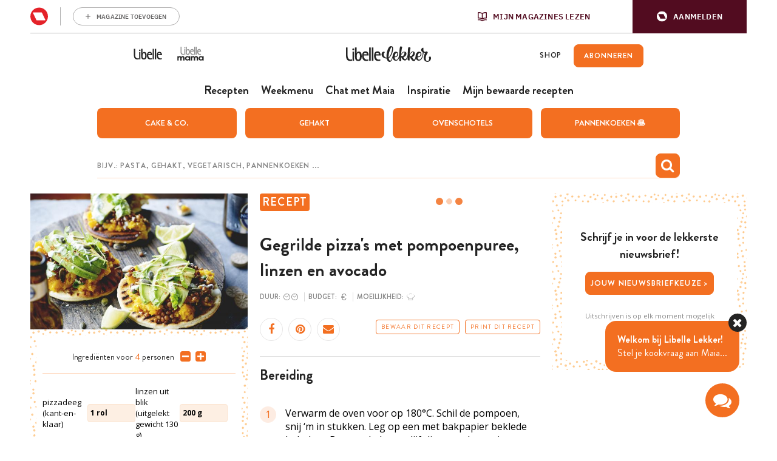

--- FILE ---
content_type: text/html; charset=UTF-8
request_url: https://www.libelle-lekker.be/bekijk-recept/73792/gegrilde-pizza-s-met-pompoenpuree-linzen-en-avocado
body_size: 31703
content:
<!DOCTYPE html>
<html lang="nl_BE">
<head>
    <script type='text/javascript'>
    function loadBlueconicScripts() {
        
                (function() {
            var bcScript = document.createElement('script');
            bcScript.async = true;
            bcScript.src = 'https://u299.libelle-lekker.be/script.js';
            (document.getElementsByTagName('head')[0] || document.getElementsByTagName('body')[0]).appendChild(bcScript);
        })();
            }

    window.addEventListener('rmgOnLoggedIn', (event) => {
        if (typeof event.detail === 'undefined') {
            return false;
        }

        const profile = event.detail.profile;

        try {
            let dap_data = JSON.parse(rmg_bc_pl_data.DAP_DATA);
            dap_data.CONTEXT.dl_ctx_timestamp_pageview = new Date().getTime();
            dap_data.CONTEXT.dl_ctx_user = "REGISTERED";

            rmg_bc_pl_data.DAP_DATA = JSON.stringify(dap_data);
        } catch (e) {
            console.log('Error in setting correct dap_data.CONTEXT');
        }

        try {
            rmg_bc_pl_data.CIAM_ID = profile.sub;
            rmg_bc_pl_data.PROFILE_LOGGED_IN = 1;
            rmg_bc_pl_data.PROFILE_AUDIENCE = -1 !== ['DM', 'ABO', 'SINGLE'].indexOf(rmgAuth.getCookie('rmg_abs')) ? ('DM' === rmgAuth.getCookie('rmg_abs') ? 'TRIAL' : rmgAuth.getCookie('rmg_abs')) : 'REGISTERED';
            rmg_bc_pl_data.PROFILE_LEVEL = profile.profile_level;
            rmg_bc_pl_data.CIAM_CREATED = profile.created;
            rmg_bc_pl_data.EMAIL_REGISTRATION_CONFIRMED_ACCESSTOKEN = profile.email_verified ? 1 : 0;
            rmg_bc_pl_data.GUEST_GUID = '';
                    } catch (e) {
            console.log('Error in setting rmg_bc_pl_data. CIAM...');
        }

        loadBlueconicScripts();
    });

    window.addEventListener('rmgOnNotLoggedIn', () => {
        try {
            let dap_data = JSON.parse(rmg_bc_pl_data.DAP_DATA);
            dap_data.CONTEXT.dl_ctx_timestamp_pageview = new Date().getTime();
            dap_data.CONTEXT.dl_ctx_user = "ANONYMOUS";

            rmg_bc_pl_data.GUEST_GUID = rmgAuth.getCookie('rmg_guest') || "";

            rmg_bc_pl_data.DAP_DATA = JSON.stringify(dap_data);
        } catch (e) {
            console.log('Error in setting correct dap_data.CONTEXT');
        }

        loadBlueconicScripts();
    });
</script>
    <script type="text/javascript">
    window.gdprAppliesGlobally=true;(function(){function a(e){if(!window.frames[e]){if(document.body&&document.body.firstChild){var t=document.body;var n=document.createElement("iframe");n.style.display="none";n.name=e;n.title=e;t.insertBefore(n,t.firstChild)}
    else{setTimeout(function(){a(e)},5)}}}function e(n,r,o,c,s){function e(e,t,n,a){if(typeof n!=="function"){return}if(!window[r]){window[r]=[]}var i=false;if(s){i=s(e,t,n)}if(!i){window[r].push({command:e,parameter:t,callback:n,version:a})}}e.stub=true;function t(a){if(!window[n]||window[n].stub!==true){return}if(!a.data){return}
        var i=typeof a.data==="string";var e;try{e=i?JSON.parse(a.data):a.data}catch(t){return}if(e[o]){var r=e[o];window[n](r.command,r.parameter,function(e,t){var n={};n[c]={returnValue:e,success:t,callId:r.callId};a.source.postMessage(i?JSON.stringify(n):n,"*")},r.version)}}
        if(typeof window[n]!=="function"){window[n]=e;if(window.addEventListener){window.addEventListener("message",t,false)}else{window.attachEvent("onmessage",t)}}}e("__tcfapi","__tcfapiBuffer","__tcfapiCall","__tcfapiReturn");a("__tcfapiLocator");(function(e){
        var t=document.createElement("script");t.id="spcloader";t.type="text/javascript";t.async=true;t.src="https://sdk.privacy-center.org/"+e+"/loader.js?target="+document.location.hostname;t.charset="utf-8";var n=document.getElementsByTagName("script")[0];
        n.parentNode.insertBefore(t,n)})("0c7f196f\u002D0b85\u002D4850\u002Dbfd5\u002Df5512ebf3f5d")})();
</script>
<script>
    window.didomiConfig = {
        cookies: {
            group: {
                enabled: true,
                customDomain: 'myprivacy.roularta.net'
            }
        },
    };

        window.didomiConfig.sync = {
        enabled: true,
        delayNotice: true,
    };

    window.didomiConfig.user = {
        organizationUserIdAuthSid: 'sitelibel\u002DWcbMxrtp',
        organizationUserIdAuthAlgorithm: 'hash-sha256'
    }

    function consentGetCookie(name) {
        const value = `; ${document.cookie}`;
        const parts = value.split(`; ${name}=`);
        if (parts.length === 2) {
            return parts.pop().split(';').shift();
        }
    }

    let user_id = consentGetCookie('rmg_profile');
    if (undefined === user_id || 'notLoggedIn' === user_id || 'error' === user_id) {
        user_id = consentGetCookie('rmg_guest') ?? null;
    }

    if (user_id) {
        async function consentHash(str) {
            const buf = await crypto.subtle.digest("SHA-256", new TextEncoder("utf-8").encode(str));
            return Array.prototype.map.call(new Uint8Array(buf), x => (('00' + x.toString(16)).slice(-2))).join('');
        }

        consentHash(user_id + 'ZxisQTU82ZfPPnYMONm3tPbh3vjP0exe').then((digest) => {
            window.didomiConfig.user.organizationUserId = user_id;
            window.didomiConfig.user.organizationUserIdAuthDigest = digest;
        });
    }
    
    window.didomiEventListeners = window.didomiEventListeners || [];
    window.didomiOnReady = window.didomiOnReady || [];
</script>        
        
                                                                                            
        <script>
            LUX = (function(){var a=("undefined"!==typeof(LUX)&&"undefined"!==typeof(LUX.gaMarks)?LUX.gaMarks:[]);var d=("undefined"!==typeof(LUX)&&"undefined"!==typeof(LUX.gaMeasures)?LUX.gaMeasures:[]);var j="LUX_start";var k=window.performance;var l=("undefined"!==typeof(LUX)&&LUX.ns?LUX.ns:(Date.now?Date.now():+(new Date())));if(k&&k.timing&&k.timing.navigationStart){l=k.timing.navigationStart}function f(){if(k&&k.now){return k.now()}var o=Date.now?Date.now():+(new Date());return o-l}function b(n){if(k){if(k.mark){return k.mark(n)}else{if(k.webkitMark){return k.webkitMark(n)}}}a.push({name:n,entryType:"mark",startTime:f(),duration:0});return}function m(p,t,n){if("undefined"===typeof(t)&&h(j)){t=j}if(k){if(k.measure){if(t){if(n){return k.measure(p,t,n)}else{return k.measure(p,t)}}else{return k.measure(p)}}else{if(k.webkitMeasure){return k.webkitMeasure(p,t,n)}}}var r=0,o=f();if(t){var s=h(t);if(s){r=s.startTime}else{if(k&&k.timing&&k.timing[t]){r=k.timing[t]-k.timing.navigationStart}else{return}}}if(n){var q=h(n);if(q){o=q.startTime}else{if(k&&k.timing&&k.timing[n]){o=k.timing[n]-k.timing.navigationStart}else{return}}}d.push({name:p,entryType:"measure",startTime:r,duration:(o-r)});return}function h(n){return c(n,g())}function c(p,o){for(i=o.length-1;i>=0;i--){var n=o[i];if(p===n.name){return n}}return undefined}function g(){if(k){if(k.getEntriesByType){return k.getEntriesByType("mark")}else{if(k.webkitGetEntriesByType){return k.webkitGetEntriesByType("mark")}}}return a}return{mark:b,measure:m,gaMarks:a,gaMeasures:d}})();LUX.ns=(Date.now?Date.now():+(new Date()));LUX.ac=[];LUX.cmd=function(a){LUX.ac.push(a)};LUX.init=function(){LUX.cmd(["init"])};LUX.send=function(){LUX.cmd(["send"])};LUX.addData=function(a,b){LUX.cmd(["addData",a,b])};LUX_ae=[];window.addEventListener("error",function(a){LUX_ae.push(a)});LUX_al=[];if("function"===typeof(PerformanceObserver)&&"function"===typeof(PerformanceLongTaskTiming)){var LongTaskObserver=new PerformanceObserver(function(c){var b=c.getEntries();for(var a=0;a<b.length;a++){var d=b[a];LUX_al.push(d)}});try{LongTaskObserver.observe({type:["longtask"]})}catch(e){}};
            LUX = window.LUX || {};
            LUX.label ='Recipe';
        </script>
        <script src="https://cdn.speedcurve.com/js/lux.js?id=445145667" async defer crossorigin="anonymous"></script>
    
    
    <script>
                                    var rmg_bc_pl_data = {"DAP_DATA":"{\"ARTICLE\":{\"dl_art_content_guid\":\"a4f5a286-528d-11ec-b298-0a025f21af7b\",\"dl_art_pluscontent\":false,\"dl_art_paywall\":false,\"dl_art_full_content_available\":true,\"dl_art_content_id\":\"\"},\"CONTEXT\":{\"dl_ctx_timestamp_pageview\":1768763549,\"dl_ctx_sitecode\":\"Site-LibelleLekker-NL\",\"dl_ctx_user\":\"ANONYMOUS\",\"dl_ctx_pw_dialog\":\"NONE\",\"dl_ctx_page_type\":\"recipe\",\"dl_ctx_page_category\":\"content\"}}","CIAM_ID":"","PROFILE_LOGGED_IN":0,"PROFILE_AUDIENCE":"ANONYMOUS","PROFILE_LEVEL":"","CIAM_CREATED":0,"EMAIL_REGISTRATION_CONFIRMED_ACCESSTOKEN":0,"PAGE_PUBLICATION_TIMESTAMP":1470228540000,"FULL_CONTENT_AVAILABLE":1,"PLUSCONTENT":0,"PAGE_ACCESS_LEVEL":"LOW","PAGE_TYPE":"detail","PAGE_SUB_TYPE":"default","PAGE_POST_FORMAT":"recipe"}
    </script>

            <link rel="preconnect" href="//cdn.blueconic.net/" crossorigin>
        <meta http-equiv="Content-Type" content="text/html; charset=utf-8">
    <title>
                                    Gegrilde pizza&#039;s met pompoenpuree, linzen en avocado -
                        Libelle Lekker            </title>
    <meta name="viewport" content="width=device-width, initial-scale=1, maximum-scale=1">
    <meta name='robots' content='max-image-preview:large' />
    <meta name="author" content="Libelle Lekker">
    <meta property="site_code" content="Site-LibelleLekker-NL" />
            <link rel="canonical" href="https://www.libelle-lekker.be/bekijk-recept/73792/gegrilde-pizza-s-met-pompoenpuree-linzen-en-avocado">
    
            <meta name="description" content="Elke dag lekkere recepten met Libelle-lekker! Met een weekmenu, de boodschappenlijst, uitleg over kooktechnieken en keukenbenodigdheden. Vol recepten en menu&#039;s om lekker te koken.">
                                <meta property="article:contentguid" content="a4f5a286-528d-11ec-b298-0a025f21af7b">
            
    <meta property="og:url" content="https://www.libelle-lekker.be/bekijk-recept/73792/gegrilde-pizza-s-met-pompoenpuree-linzen-en-avocado">
    <meta property="og:site_name" content="Libelle Lekker">
    <meta name="twitter:card" content="summery_large_image">
    <meta name="twitter:site" content="@libellelekker">
    <meta name="twitter:creator" content="@libellelekker">

    
            <meta property="og:title" content="Gegrilde pizza&#039;s met pompoenpuree, linzen en avocado">
        <meta name="twitter:title" content="Gegrilde pizza&#039;s met pompoenpuree, linzen en avocado">
    
                        <meta property="og:image" content="https://img.static-rmg.be/a/food/image/q100/w480/h360/1072528/pizza-s-met-pompoenpuree-linzen-en-avocado.jpg">
            <meta name="twitter:image" content="https://img.static-rmg.be/a/food/image/q100/w480/h360/1072528/pizza-s-met-pompoenpuree-linzen-en-avocado.jpg">
            
        <meta property="og:description" content="Elke dag lekkere recepten met Libelle-lekker! Met een weekmenu, de boodschappenlijst, uitleg over kooktechnieken en keukenbenodigdheden. Vol recepten en menu&#039;s om lekker te koken.">
    <meta name="twitter:description" content="Elke dag lekkere recepten met Libelle-lekker! Met een weekmenu, de boodschappenlijst, uitleg over kooktechnieken en keukenbenodigdheden. Vol recepten en menu&#039;s om lekker te koken.">
    <meta property="fb:app_id" content="139298022845293">
        <link rel="shortcut icon" type="image/png" href="/build/Site-LibelleLekker-NL/img/favicon.png"/>
    <link rel='preconnect' href='//fonts.gstatic.com' crossorigin/>
    <link rel='preconnect' href='//cdn.speedcurve.com' crossorigin/>
    <link rel='preconnect' href='//img.static-rmg.be' crossorigin/>
    <link rel="preconnect" href="//securepubads.g.doubleclick.net" crossorigin>
    <link rel="preconnect" href="//mb.moatads.com" crossorigin>
    <link rel='dns-prefetch' href='//securepubads.g.doubleclick.net'/>
    <link rel='dns-prefetch' href='//mb.moatads.com'/>
    <link rel='dns-prefetch' href='//myprivacy.roularta.net'/>
    <link rel='dns-prefetch' href='//sdk.privacy-center.org'/>

    <script type="didomi/javascript" data-vendor="iab:772" async src="https://z.moatads.com/roulartaheader380117297998/moatheader.js"></script>
<script src="https://cdn.adshim.com/02037b9d-bf1d-4319-80d0-a84fb9fbf946/adshim.js" async id="adshim-script-js"></script>
<script>
    var adshim = adshim || [];
    var rmgAdshim = rmgAdshim || {
        targeting: {}
    };
    var sectionCodes = {};
        sectionCodes['frontpage'] = '8340_I019';
        sectionCodes['recipe'] = '8340_I039';
        sectionCodes['weekmenu'] = '8340_I0267';
        sectionCodes['chef'] = '8340_I0268';
        sectionCodes['saved_recipes'] = '8340_I0271';
        sectionCodes['videos'] = '8340_I030';
    
    rmgAdshim.targeting.site_code = '8340_I000';
    if (sectionCodes['recipe']) {
        rmgAdshim.targeting.section_code = sectionCodes['recipe'];
    }

        
    rmgAdshim.targeting.env = 'production';
    rmgAdshim.targeting.dossier = '';

    var utmSource = undefined;
    if ("URLSearchParams" in window && window.location.search) {
        utmSource = (new URLSearchParams(location.search)).get("utm_source");
    }

    
    if ( ! rmgAdshim.targeting.no_pub ) {
        adshim.push(function () {
            adshim.init({
                adUnit: rmgAdshim.targeting.section_code ? rmgAdshim.targeting.section_code : '',
                targeting: {
                    platform: window.matchMedia('(max-width: 979px)').matches ? 'mobile' : 'desktop',
                    dossier: '',
                    env: 'production',
                    utm_source: utmSource,
                }
            });

            adshim.subscribe('load', function (e) {
                rmgAdshim.slotRenderedLogic(e);
            });
        });
    }
</script>
<script src="/build/Site-LibelleLekker-NL/adshim/rmgAdshim.js?2.0.32" async id="adshim-rmg-script-js"></script>
        <script type="text/javascript" async src="https://distribution-cdn.askmiso.com/miso-roularta-script/latest/miso-roularta.min.js"></script>
                <link rel="stylesheet" href="/build/Site-LibelleLekker-NL/336.8c46f9d5.css"><link rel="stylesheet" href="/build/Site-LibelleLekker-NL/app.c043afb9.css">
    <script src="/build/Site-LibelleLekker-NL/bazingajstranslation/translator.min.js?2.0.32"></script>
    <script src="/build/Site-LibelleLekker-NL/jsrouting/router.js?2.0.32"></script>
    <script src="/translations?2.0.32"></script>
    <script src="/js/routing?callback=fos.Router.setData&2.0.32"></script>
    <script>
        Translator.locale = "nl_BE";
        window.site = {
            locale: "nl_BE",
            siteUrl: "https://www.libelle-lekker.be",
            imgHeart: "/build/Site-LibelleLekker-NL/img/heart-white.svg",
            imgHeartRed: "/build/Site-LibelleLekker-NL/img/heart-orange.svg",
            imgHeartFilled: "/build/Site-LibelleLekker-NL/img/heart-filled.svg",
            imgHeartRedFilled: "/build/Site-LibelleLekker-NL/img/heart-full-orange.svg",
            mijnMagazinesUrl: "https://api.mijnmagazines.be",
            channel: "Site-LibelleLekker-NL",
            language: 'nl',
            myAccountUrl: 'https://account.mijnmagazines.be',
            csrfCookie: 'csrf-token'
        }

        function isMobile() {
            if (/(android|bb\d+|meego).+mobile|avantgo|bada\/|blackberry|blazer|compal|elaine|fennec|hiptop|iemobile|ip(hone|od)|ipad|iris|kindle|Android|Silk|lge |maemo|midp|mmp|netfront|opera m(ob|in)i|palm( os)?|phone|p(ixi|re)\/|plucker|pocket|psp|series(4|6)0|symbian|treo|up\.(browser|link)|vodafone|wap|windows (ce|phone)|xda|xiino/i.test(navigator.userAgent)
                    || /1207|6310|6590|3gso|4thp|50[1-6]i|770s|802s|a wa|abac|ac(er|oo|s\-)|ai(ko|rn)|al(av|ca|co)|amoi|an(ex|ny|yw)|aptu|ar(ch|go)|as(te|us)|attw|au(di|\-m|r |s )|avan|be(ck|ll|nq)|bi(lb|rd)|bl(ac|az)|br(e|v)w|bumb|bw\-(n|u)|c55\/|capi|ccwa|cdm\-|cell|chtm|cldc|cmd\-|co(mp|nd)|craw|da(it|ll|ng)|dbte|dc\-s|devi|dica|dmob|do(c|p)o|ds(12|\-d)|el(49|ai)|em(l2|ul)|er(ic|k0)|esl8|ez([4-7]0|os|wa|ze)|fetc|fly(\-|_)|g1 u|g560|gene|gf\-5|g\-mo|go(\.w|od)|gr(ad|un)|haie|hcit|hd\-(m|p|t)|hei\-|hi(pt|ta)|hp( i|ip)|hs\-c|ht(c(\-| |_|a|g|p|s|t)|tp)|hu(aw|tc)|i\-(20|go|ma)|i230|iac( |\-|\/)|ibro|idea|ig01|ikom|im1k|inno|ipaq|iris|ja(t|v)a|jbro|jemu|jigs|kddi|keji|kgt( |\/)|klon|kpt |kwc\-|kyo(c|k)|le(no|xi)|lg( g|\/(k|l|u)|50|54|\-[a-w])|libw|lynx|m1\-w|m3ga|m50\/|ma(te|ui|xo)|mc(01|21|ca)|m\-cr|me(rc|ri)|mi(o8|oa|ts)|mmef|mo(01|02|bi|de|do|t(\-| |o|v)|zz)|mt(50|p1|v )|mwbp|mywa|n10[0-2]|n20[2-3]|n30(0|2)|n50(0|2|5)|n7(0(0|1)|10)|ne((c|m)\-|on|tf|wf|wg|wt)|nok(6|i)|nzph|o2im|op(ti|wv)|oran|owg1|p800|pan(a|d|t)|pdxg|pg(13|\-([1-8]|c))|phil|pire|pl(ay|uc)|pn\-2|po(ck|rt|se)|prox|psio|pt\-g|qa\-a|qc(07|12|21|32|60|\-[2-7]|i\-)|qtek|r380|r600|raks|rim9|ro(ve|zo)|s55\/|sa(ge|ma|mm|ms|ny|va)|sc(01|h\-|oo|p\-)|sdk\/|se(c(\-|0|1)|47|mc|nd|ri)|sgh\-|shar|sie(\-|m)|sk\-0|sl(45|id)|sm(al|ar|b3|it|t5)|so(ft|ny)|sp(01|h\-|v\-|v )|sy(01|mb)|t2(18|50)|t6(00|10|18)|ta(gt|lk)|tcl\-|tdg\-|tel(i|m)|tim\-|t\-mo|to(pl|sh)|ts(70|m\-|m3|m5)|tx\-9|up(\.b|g1|si)|utst|v400|v750|veri|vi(rg|te)|vk(40|5[0-3]|\-v)|vm40|voda|vulc|vx(52|53|60|61|70|80|81|83|85|98)|w3c(\-| )|webc|whit|wi(g |nc|nw)|wmlb|wonu|x700|yas\-|your|zeto|zte\-/i.test(navigator.userAgent.substr(0, 4))) {
                return true;
            }
            return false;
        }
    </script>
                        <script type="text/javascript"> var utag_data = {"site_name":"libelle-lekker.be","site_country":"BE","site_location":"prod","site_cts_slug":"LibelleLekker-NL-nl","object_type":"default","video_id":"","page_type":"recipe","page_category":"","page_category_full":"","page_zone":"","dc_params":"","dc_keywords":"","article_id":73792,"article_name":"Gegrilde pizza's met pompoenpuree, linzen en avocado","article_author":"","article_description":"","article_image_url":"\/\/img.static-rmg.be\/a\/food\/image\/q75\/w\/h\/1072528\/pizza-s-met-pompoenpuree-linzen-en-avocado.jpg","article_keywords":"Tussen 30 minuten en 1 uur, Goedkoop, Erg makkelijk, Hapje, Voorgerecht, Bijgerecht, Europees, Vegetarisch, Groenten, Gezond, Extra snel klaar, Met vrienden","article_publish_time":"","article_section":""} </script>
<script type="text/javascript">(function(w,d,s,l,i){w[l]=w[l]||[];w[l].push({'gtm.start':new Date().getTime(),event:'gtm.js'});var f=d.getElementsByTagName(s)[0],j=d.createElement(s),dl=l!='dataLayer'?'&l='+l:'';j.async=true;j.src='https://www.googletagmanager.com/gtm.js?id='+i+dl;f.parentNode.insertBefore(j,f);})(window,document,'script','dataLayer','GTM-W54BBJQ');</script>
    
    </head>
<body class="body-normal">
            <noscript><iframe src="https://www.googletagmanager.com/ns.html?id=GTM-W54BBJQ" height="0" width="0" style="display:none;visibility:hidden"></iframe></noscript>
    

    
<div
        data-adshim
        data-adshim-format="Interstitial"
        data-adshim-slot=""
        data-adshim-targeting='{"AdType":"INTERSTITIAL"}'
        id="gpt-ad-INTERSTITIAL"
        class="rmgAd js-ad "
        data-type="INTERSTITIAL"
        data-device="mobile"
        >
</div>
<div class="toast-box"></div>
<div class="wrapper wrapper--page">
                                    <div id="notification-bar-above-recipe"></div>

                            

<header id="mainHeader" class="header header--nl">
    <div class="rmg-mma-navigation-wrapper">
        <div id="rmg-mma-navigation"></div>
    </div>
    <div class="header__primary-navigation--wrapper">
    <div class="header__mob">
    <button id="mobile-menu-btn" class="toggle-btn-menu">
      <svg xmlns="http://www.w3.org/2000/svg" viewBox="0 0 26 17">
        <path fill="#EC7023" d="M0 0h26v3H0zM0 7h26v3H0zM0 14h26v3H0z"/>
      </svg>
    </button>
          <script>
        if (navigator.userAgent.indexOf("Libelle-Lekker-iOS") > -1 || navigator.userAgent.indexOf("Libelle-Lekker iOS") > -1) {
            let goBack = document.createElement('button');
            goBack.onclick = () => window.history.back();
            goBack.classList.add("back-button");
            goBack.innerHTML = '<i class="fa fa-chevron-circle-left"></i>';
            document.querySelector('.header__mob').parentElement.prepend(goBack);
            document.querySelector('#mainHeader').classList.add('has-goback');
        }
      </script>
      </div>
  <div class="header-bar__logo--wrapper">
            <a class="header-bar__link" target="_blank" href="https://www.libelle.be"><svg width="47" height="19" viewBox="0 0 47 19" fill="none" xmlns="http://www.w3.org/2000/svg">
<path d="M46.4576 17.5491C46.0367 17.7303 45.0184 18.028 43.4978 18.028C40.1171 18.028 38.0806 15.6726 38.0806 11.3372C38.0806 7.23466 39.7641 5.43578 42.7239 5.43578C46.4983 5.43578 46.8106 9.18884 46.8106 10.936H40.2665C40.2665 13.5372 41.4205 16.255 44.5297 16.255C45.4529 16.255 46.0774 15.9961 46.4576 15.815V17.5491ZM44.5975 9.35708C44.5975 8.76177 44.2174 7.28643 42.5067 7.28643C40.8503 7.28643 40.2665 8.65824 40.2665 9.35708H44.5975ZM30.4232 17.5491C30.0023 17.7303 28.984 18.028 27.4634 18.028C24.0828 18.028 22.0462 15.6726 22.0462 11.3372C22.0462 7.23466 23.7297 5.43578 26.6895 5.43578C30.4639 5.43578 30.7762 9.18884 30.7762 10.936H24.2321C24.2321 13.5372 25.3861 16.255 28.4953 16.255C29.4185 16.255 30.043 15.9961 30.4232 15.815V17.5491ZM28.5631 9.35708C28.5631 8.76177 28.183 7.28643 26.4723 7.28643C24.8159 7.28643 24.2321 8.65824 24.2321 9.35708H28.5631ZM35.0258 0.414429H37.1438V17.7821H35.0258V0.414429ZM31.4822 0.414429H33.6002V17.7821H31.4822V0.414429ZM17.6608 5.61696C15.923 5.61696 15.2849 6.69111 14.8776 7.53232H14.8368V0.414429H12.6102V12.8772C12.6102 18.0668 15.923 18.0927 17.43 18.0927C19.9825 18.0927 21.5982 15.6467 21.5982 12.1007C21.6117 8.96884 20.8514 5.61696 17.6608 5.61696ZM16.982 16.2808C15.0676 16.2808 14.8368 14.262 14.8368 12.1395V11.9583C14.8368 9.71945 15.5157 7.37702 17.1721 7.37702C18.7742 7.37702 19.1543 9.93946 19.1543 11.7254C19.1543 13.7055 18.9235 16.2808 16.982 16.2808ZM11.3476 17.7821H9.22955V5.70755H11.3476V17.7821ZM10.2886 4.14161C11.0217 4.14161 11.6191 3.57218 11.6191 2.87334C11.6191 2.17449 11.0217 1.60506 10.2886 1.60506C9.5554 1.60506 8.95801 2.17449 8.95801 2.87334C8.95801 3.57218 9.5554 4.14161 10.2886 4.14161ZM6.93505 16.2032C3.85308 16.2032 2.73976 13.589 2.71261 11.0136V0.414429H0.594604V11.3889C0.608181 14.0161 1.35491 15.9055 2.71261 16.9797C3.58154 17.6656 4.69485 18.028 6.01181 18.028C7.53243 18.028 8.3199 17.795 8.74078 17.6138V15.815C8.36063 15.9961 7.65463 16.2032 6.93505 16.2032Z" fill="#242424"/>
</svg>
</a>
        <a class="header-bar__link" target="_blank" href="https://mama.libelle.be/"><svg width="48" height="48" viewBox="0 0 48 48" fill="none" xmlns="http://www.w3.org/2000/svg">
<path d="M41.1996 29.3246C42.5275 29.3246 43.221 30.2425 43.221 31.2453C43.221 32.117 42.4514 33.0118 41.1996 33.0118C40.0832 33.0118 39.1867 32.333 39.1867 31.1759C39.1867 30.0188 40.0832 29.3246 41.1996 29.3246ZM43.2295 28.4915C42.8235 27.8744 41.927 27.535 40.9713 27.535C38.7131 27.5041 36.9708 28.8618 36.9708 31.1759C36.9708 33.4747 38.6285 34.8246 40.9121 34.8169C41.6563 34.8015 42.7558 34.5238 43.2633 33.7909L43.3901 34.6626H45.403V27.6892H43.314L43.2295 28.4915ZM31.4311 34.6549V30.9214C31.4311 30.1345 31.9555 29.4403 32.8351 29.4403C33.7316 29.4403 33.9937 30.0188 33.9937 30.8905V34.6549H36.235V30.8442C36.235 28.2524 34.7803 27.5195 33.1903 27.5195C32.0654 27.5195 31.3381 27.8898 30.653 28.8309C30.154 27.8127 29.2575 27.535 28.4286 27.535C27.7774 27.535 26.8978 27.7201 26.4157 28.4761L26.2635 27.6892H24.3182V34.6549H26.5426V30.9291C26.5426 30.1423 27.0416 29.394 27.9212 29.394C28.8346 29.394 29.2321 30.0034 29.2321 30.9137V34.6472H31.4311V34.6549ZM19.0153 29.3246C20.3432 29.3246 21.0367 30.2425 21.0367 31.2453C21.0367 32.117 20.2671 33.0118 19.0153 33.0118C17.8989 33.0118 17.0024 32.333 17.0024 31.1759C17.0024 30.0188 17.8989 29.3246 19.0153 29.3246ZM21.0367 28.4915C20.6307 27.8744 19.7342 27.535 18.7785 27.535C16.5203 27.5041 14.7781 28.8618 14.7781 31.1682C14.7781 33.467 16.4358 34.8169 18.7193 34.8092C19.4636 34.7937 20.5631 34.516 21.0705 33.7832L21.1974 34.6549H23.2103V27.6892H21.1213L21.0367 28.4915ZM9.23833 34.6549V30.9214C9.23833 30.1345 9.76271 29.4403 10.6423 29.4403C11.5388 29.4403 11.801 30.0188 11.801 30.8905V34.6549H14.0423V30.8442C14.0423 28.2524 12.5875 27.5195 10.9975 27.5195C9.87265 27.5195 9.1453 27.8898 8.46023 28.8309C7.96124 27.8127 7.06473 27.535 6.23588 27.535C5.58465 27.535 4.70506 27.7201 4.22298 28.4761L4.07074 27.6892H2.12549V34.6549H4.34984V30.9291C4.34984 30.1423 4.84884 29.394 5.72843 29.394C6.64185 29.394 7.03936 30.0034 7.03936 30.9137V34.6472H9.23833V34.6549Z" fill="#242424"/>
<path d="M15.2568 15.9872H13.7155V25.209H15.2568V15.9872ZM11.3521 25.3841C12.4677 25.3841 13.0402 25.209 13.3485 25.0631V23.6915C13.0696 23.8374 12.5558 23.9979 12.0273 23.9979C9.78134 23.9979 8.95929 21.9989 8.94461 20.029V11.9453H7.40326V20.3209C7.40326 22.3199 7.96108 23.7645 8.94461 24.5816C9.59051 25.1069 10.3979 25.3841 11.3521 25.3841ZM15.4623 13.813C15.4623 13.2731 15.0219 12.85 14.4935 12.85C13.9503 12.85 13.5246 13.2877 13.5246 13.813C13.5246 14.3383 13.965 14.7761 14.4935 14.7761C15.0219 14.7907 15.4623 14.3529 15.4623 13.813ZM20.9671 20.5835C20.9671 22.0865 20.791 24.0563 19.3818 24.0563C17.9725 24.0563 17.811 22.5242 17.811 20.9045V20.7586C17.811 19.0514 18.3102 17.2712 19.5139 17.2712C20.7029 17.2566 20.9671 19.2119 20.9671 20.5835ZM22.7581 20.8608C22.7581 18.4823 22.2002 15.9142 19.8809 15.9142C18.6184 15.9142 18.134 16.7313 17.8551 17.3734H17.8257V11.9453H16.1963V21.459C16.1963 25.4279 18.6184 25.4425 19.7194 25.4425C21.5837 25.4279 22.7581 23.5602 22.7581 20.8608ZM24.6811 18.7742C24.6811 18.2489 25.1068 17.1983 26.3252 17.1983C27.5729 17.1983 27.8519 18.3218 27.8519 18.7742H24.6811ZM24.6811 19.9707H29.4666C29.4666 18.6428 29.2464 15.7829 26.4867 15.7829C24.3288 15.7829 23.0957 17.1545 23.0957 20.2771C23.0957 23.5894 24.5783 25.3841 27.0445 25.3841C28.1601 25.3841 28.9088 25.1653 29.217 25.0194V23.7061C28.9381 23.852 28.4831 24.0417 27.8078 24.0417C25.5178 24.0271 24.6811 21.9551 24.6811 19.9707ZM29.9804 25.1945H31.5217V11.9453H29.9804V25.1945ZM32.5787 25.1945H34.12V11.9453H32.5787V25.1945ZM39.5661 18.7742H36.3953C36.3953 18.2489 36.821 17.1983 38.0394 17.1983C39.2872 17.1983 39.5661 18.3072 39.5661 18.7742ZM41.1809 19.9707C41.1809 18.6428 40.9607 15.7829 38.2009 15.7829C36.043 15.7829 34.8099 17.1545 34.8099 20.2771C34.8099 23.5894 36.2926 25.3841 38.7587 25.3841C39.8744 25.3841 40.623 25.1653 40.9313 25.0194V23.7061C40.6524 23.852 40.1973 24.0417 39.5221 24.0417C37.2468 24.0417 36.41 21.9551 36.41 19.9853H41.1809V19.9707Z" fill="#918F90"/>
</svg>
</a>
        <div class="header__logo">
      <a href="/" class="site-logo">
        <svg version="1.1" xmlns="http://www.w3.org/2000/svg" xmlns:xlink="http://www.w3.org/1999/xlink" x="0px" y="0px" viewBox="0 217.3 842 160.2" enable-background="new 0 217.3 842 160.2" xml:space="preserve">

<path d="M340.4,364.8c-3.1,1.4-10.7,3.7-21.9,3.7c-25.1,0-40.2-18.4-40.2-52.2c0-31.9,12.4-46,34.5-46
	c28.1,0,30.4,29.2,30.4,42.9h-48.6c0,20.2,8.5,41.5,31.6,41.5c6.8,0,11.5-2,14.2-3.4L340.4,364.8L340.4,364.8z M326.6,301.1
	c0-4.7-2.9-16.1-15.5-16.1c-12.3,0-16.7,10.7-16.7,16.1H326.6z"/>
<path d="M221.4,364.8c-3.1,1.4-10.7,3.7-21.9,3.7c-25.1,0-40.2-18.4-40.2-52.2c0-31.9,12.4-46,34.5-46
c28.1,0,30.4,29.2,30.4,42.9h-48.6c0,20.2,8.6,41.5,31.6,41.5c6.8,0,11.5-2,14.2-3.4L221.4,364.8L221.4,364.8z M207.6,301.1
c0-4.7-2.9-16.1-15.5-16.1c-12.3,0-16.7,10.7-16.7,16.1H207.6z"/>
<path d="M47,354.4c-22.9,0-31.2-20.4-31.4-40.5v-82.7H0v85.1l0,0c0,0.1,0,0.3,0,0.4c0,20.4,5.7,35.2,15.7,43.6
c6.4,5.4,14.7,8.1,24.5,8.1c11.3,0,17.2-1.9,20.2-3.3v-13.8C57.7,352.9,52.4,354.4,47,354.4"/>

<rect x="255.6" y="231.3" width="15.7" height="135.4"/>
<rect x="229.3" y="231.3" width="15.7" height="135.4"/>

<path d="M126.7,271.9c-12.8,0-17.7,8.4-20.7,15h-0.3v-55.6H89.2v97.2c0,40.5,24.5,40.6,35.8,40.6
c19,0,30.9-19.1,30.9-46.7C155.9,298.1,150.3,271.9,126.7,271.9 M121.7,355.1c-14.2,0-15.8-15.7-15.8-32.2v-1.4
c0-17.5,5.1-35.6,17.2-35.6c12,0,14.7,20,14.7,33.9C137.8,335,136.1,355.1,121.7,355.1"/>
<path d="M79.8,366.8H64.1v-94.2h15.7V366.8z M72,260.4c5.4,0,9.8-4.4,9.8-9.8s-4.4-9.8-9.8-9.8
c-5.4,0-9.8,4.4-9.8,9.8S66.5,260.4,72,260.4"/>

<path d="M462.4,335c0.6,3.3,1.4,6.4,2.6,9.4c4.6,12.5,14,21.7,29.2,21.7c21.8,0,30.8-25.4,32.9-35.5
c0,14.1,0,31.4,0,32.6c0,2,4,8.3,13.7,8.3c4,0,5.6-1.6,5.6-5.8c0-3-0.3-26.1-0.3-42.6c0,0,9,40.5,39,40.5c10.7,0,20.8-13,26.1-37.3
c-0.1,12.4-0.1,27.8-0.1,29.1c0,2,4,8.3,13.7,8.3c4,0,5.6-1.6,5.6-5.8c0-3-0.3-19.5-0.3-36.3c0,0,20.1,49,41.9,49
c16.5,0,19.7-29.4,19.7-29.4v-0.1c4.3,13.7,14,24.1,30.2,24.1c34.1,0,44.2-57,47.2-81.9c6.8,1.7,16.1,1.4,16.1,1.4
s-11.3,20.5-14.1,38.6c-5.8,36.8,15.5,54,35.9,54c23.9,0,35.2-22.2,35.2-38.8c0-5.7-1.6-10-4-13.1c-4.1-3.8-18.1-0.3-17,4.1
c5.7,13,2.6,40.9-13.3,40.9c-11,0-18-13-18-28.5c0-28.5,11.1-38.3,19.5-58.1c3.7-8.8-13.4-14.4-16.4-11.1c0,0-2.4,3.1-11.4,3.1
c-12.7,0-15.1-14-14.8-25.4c0.3-9.4,3.1-16.4-3.6-16.4c-11.7,0-19.1,15.8-19.1,22.8c0,4.8,3.8,16,15.7,22.5
c2.6,35.3-14.4,76-34.5,76c-11.7,0-16.5-12.8-16.2-27.4c1.7,0.9,4.3,1.6,8.1,1.6c34.1,0,44-55.7,5.4-55.7
c-20.1,0-32.5,23.7-33.3,46.7l0,0c0,0-3.4,33.9-15,33.9c-9.4-0.1-18.5-26.8-18.5-26.8s1.6-0.3,2.6-0.6c25.9-7.3,35.1-55.7,3.7-55.7
c-17.5,0-31.8,29.4-31.8,29.4c0-1,0-0.6,0.1-1.4c0.9-25.4,4.6-46.3,8.6-61.7c0,0,2-5.3-7.8-7.6c-9.8-2.1-15.5,1.3-16,6.4
c-1.7,21.2-2.8,44.6-3.3,60c-2.3,33.2-17.2,54-25.2,54c-12.3,0-17.4-22.7-17.4-22.7c30.4-2.1,43.7-54,8.4-54
c-20.2,0-31.3,26.5-31.3,26.5c0-0.7,0-1.4,0-2.1c0.9-25.4,6-53.6,10-69c0,0,2-5.3-7.8-7.6c-9.8-2.3-13.1,1-14.1,6
c-3.6,16.8-5.4,40.5-6.3,59l0,0c-1.3,31.6-11.4,71-30.2,71c-12,0-16.4-14-16-29.6c1.7,0.7,4.1,1.4,7.7,1.4
c29.5,0.1,39.8-55.7,3-55.7c-16.7,0-27.9,19.7-30.4,40.8c0,0-10.5,51-24.7,51c-7.7,0-12.5-10.8-14.5-25.5
c28.5-17,47.7-79.4,42.8-107.7c-1.7-10-11.4-14.7-22.2-14.7c-26.5,0-47,70.7-41.6,118.1c-20.4-3.4-28.8-20.5-28.8-34.6
c0-15.7,11.4-19.2,11.4-19.2s-0.7-8.1-11.3-8.1c0,0-21.1,0.1-21.1,27.2c0,23.9,19.9,41.2,50.9,43.2c3.8,19.7,13.1,33.6,29.5,33.6
C453.2,377.8,462.4,335,462.4,335z M731.6,285.9c14.2,0,6.7,36.9-14.1,36.9c-3.7,0-6.4-0.7-8.4-1.6
C711.1,303.7,719.5,285.9,731.6,285.9z M502.2,285.9c11.1,0,5.7,36.9-12.1,36.9c-3.4,0-6-0.6-7.8-1.4
C484.2,303.7,492.1,285.9,502.2,285.9z M422.7,306.4c4-31.4,21.1-78.5,31.2-78.5c10.7,0-3,84.1-32.1,104.2
C421.4,323.8,421.5,315,422.7,306.4z M556.6,319.1c-6.6,0-9.8-2.9-10.5-6.1c2-13.8,18.7-33.6,30.6-33.6
C584.7,279.3,575.7,319.1,556.6,319.1z M641.4,319.1c-6.6,0-9.8-2.9-10.5-6.1c2-13.8,18.7-34.2,30.6-34.2
C669.3,278.6,660.3,319.1,641.4,319.1z"/>

</svg>
      </a>
    </div>
    <div class="nav-button-block__container">
                  <a class="header-shop__link" href="https://shop.libelle-lekker.be/?utm_source=Libelle-lekker.be&utm_medium=menu&utm_campaign=lekkershop&utm_term=menu&utm_content=menu" class="shop" target="_blank">
              <span class="text">Shop</span>
          </a>
                  <a class="header-subscription__button button" href="https://www.mijnmagazines.be/promo/JSEK3?utm_source=libelle-lekker.be&amp;utm_medium=referral&amp;utm_campaign=menubutton" class="abonneren" target="_blank">
              <span class="text">Abonneren</span>
          </a>
      </div>
  </div>
  <nav class="header__nav">
    




<ul class="header__nav__menu">
            
        <li class="">
                <a
            href="/zoeken/recepten"
            class="mm-searchlink "
                >
        <span class="text">Recepten</span>
    </a>


                    </li>
            
        <li class="header__nav__menu--has-sub">
                <a
            href="javascript:void(0);"
            class="weekmenu "
                >
        <span class="text">Weekmenu</span>
    </a>


                            <div class="header__nav__menu--dropdown">
                    <div>
                                                        <a
            href="/weekmenu/2026-01-18"
            class=" "
                >
        <span class="text">Ontdek ons weekmenu</span>
    </a>

                                                        <a
            href="/profiel/mijn-weekmenu"
            class=" "
                                                data-popup-account
                                                                data-popup-type="account"
                                                                data-utmcontent="datawall_mijnweekmenuknop"
                                >
        <span class="text">Maak zelf je weekmenu</span>
    </a>

                                            </div>
                </div>
                    </li>
            
        <li class="">
                <a
            href="/maia"
            class=" "
                >
        <span class="text">Chat met Maia</span>
    </a>


                    </li>
            
        <li class="header__nav__menu--has-sub">
                <a
            href="/inspiratie"
            class="editor "
                >
        <span class="text">Inspiratie</span>
    </a>


                            <div class="header__nav__menu--dropdown">
                    <div>
                                                        <a
            href="/inspiratie"
            class=" "
                >
        <span class="text">Artikels</span>
    </a>

                                                        <a
            href="/zoeken/recepten?q=&amp;has_video%5B%5D=true"
            class=" "
                >
        <span class="text">Video</span>
    </a>

                                                        <a
            href="/chefs"
            class=" "
                >
        <span class="text">Chefs</span>
    </a>

                                            </div>
                </div>
                    </li>
            
        <li class="">
                <a
            href="/profiel/mijn-mappen"
            class=" "
                                                data-popup-account
                                                                data-utmcontent="datawall_mijnreceptenknop"
                                >
        <span class="text">Mijn bewaarde recepten</span>
    </a>


                    </li>
    
    

</ul>
  </nav>
  <div class="header__stretcher"></div>
  <button id="goToSearch" class="go-to-search">
    <i class="fa fa-search"></i>
  </button>
</div>
  <div class="header__user"></div>
        <div class="season-theme-buttons header__spring-buttons">
    <ul class="season-theme-menu spring-menu">
                    <li>
                <a class="spring-link" href="https://www.libelle-lekker.be/zoeken/recepten?q=&amp;type%5B%5D=Cake">
                    <span class="spring-menu__bold">Cake &amp; co.</span>
                </a>
            </li>
                    <li>
                <a class="spring-link" href="https://www.libelle-lekker.be/zoeken/recepten?q=gehakt">
                    <span class="spring-menu__bold">Gehakt</span>
                </a>
            </li>
                    <li>
                <a class="spring-link" href="https://www.libelle-lekker.be/zoeken/recepten?q=&amp;family%5B%5D=Ovenschotel">
                    <span class="spring-menu__bold">Ovenschotels </span>
                </a>
            </li>
                    <li>
                <a class="spring-link" href="https://www.libelle-lekker.be/zoeken/recepten?q=&amp;type%5B%5D=Pannenkoeken">
                    <span class="spring-menu__bold">Pannenkoeken 🥞</span>
                </a>
            </li>
            </ul>
</div>
</header>

<!-- mobile header -->
<div class="header-mobile">
        <div class="season-theme-buttons header__spring-buttons">
    <ul class="season-theme-menu spring-menu">
                    <li>
                <a class="spring-link" href="https://www.libelle-lekker.be/zoeken/recepten?q=&amp;type%5B%5D=Cake">
                    <span class="spring-menu__bold">Cake &amp; co.</span>
                </a>
            </li>
                    <li>
                <a class="spring-link" href="https://www.libelle-lekker.be/zoeken/recepten?q=gehakt">
                    <span class="spring-menu__bold">Gehakt</span>
                </a>
            </li>
                    <li>
                <a class="spring-link" href="https://www.libelle-lekker.be/zoeken/recepten?q=&amp;family%5B%5D=Ovenschotel">
                    <span class="spring-menu__bold">Ovenschotels </span>
                </a>
            </li>
                    <li>
                <a class="spring-link" href="https://www.libelle-lekker.be/zoeken/recepten?q=&amp;type%5B%5D=Pannenkoeken">
                    <span class="spring-menu__bold">Pannenkoeken 🥞</span>
                </a>
            </li>
            </ul>
</div>
</div>

    <div class="header__search-wrapper">
          
<div id="header__search" class="search main-search">
  <form class="search__form" action="/zoeken/recepten" method="GET">
    <div class="search__form__inner">
      
      <div>
        <input class="search-input" type="text" name="q" value="" placeholder="Bijv.: pasta, gehakt, vegetarisch, pannenkoeken ..." autocomplete="off">
      </div>
      <button class="search-submit" type="submit">
        <i class="fa fa-search"></i>
      </button>
    </div>
    <div class="search__suggestions">
      <ul>
        <li>
          <a href="/zoeken/recepten" data-action="recipes">
            <span class="icon icon-liblek-menu"></span>
            Zoeken naar <span class="search-suggestion-term"></span> in recepten</a>
        </li>
        <li>
          <a href="/zoeken/content" data-action="articles">
            <span class="icon icon-liblek-flag"></span>
            Zoeken naar <span class="search-suggestion-term"></span> in artikels</a>
        </li>
      </ul>
    </div>
  </form>
</div>    </div>

    
    
<div
        data-adshim
        data-adshim-format="banner-outofpage"
        data-adshim-slot="above"
        data-adshim-targeting='{"AdType":"BANNER_ABOVE"}'
        id="gpt-ad-BANNER_ABOVE"
        class="rmgAd js-ad "
        data-type="BANNER_ABOVE"
        data-device="all"
        >
</div>

        <main class="wrapper__content article-body">
            <script>
        var rmg_recipe_data = {"courses":["Hapje","Voorgerecht","Bijgerecht"],"cuisines":["Europees"],"variations":[],"families":["Vegetarisch","Groenten"],"typicals":["Gezond","Extra snel klaar","Met vrienden"],"ingredients":["pizzadeeg","linzen uit blik","butternutpompoen","avocado's","limoenen","koriander (fijngehakt)","geroosterde pompoenpitten","komijnpoeder","chilivlokken","chilivlokken","paprikapoeder","olijfolie","peper & zout","yoghurt","komijn","olijfolie","peper & zout"],"budget":"Goedkoop","difficulty":"Erg makkelijk"};
    </script>
    
        
                                                                                                                                                                                                                                                                                                                                                                                
                                                                                                                                
    <script type="application/ld+json">
        {
            "@context":         "http://schema.org/",
            "@type":            "Recipe",
                        "image":            "https://img.static-rmg.be/a/food/image/q75/w975/h333/1072528/pizza-s-met-pompoenpuree-linzen-en-avocado.jpg",
                        "name":             "Gegrilde pizza&#039;s met pompoenpuree, linzen en avocado",
            "totalTime":        "PT40M",
            "recipeCuisine":    "Europees",
            "recipeCategory":   "Hapje, Voorgerecht, Bijgerecht",
            "description":      "",
            "aggregateRating":  {
                "@type":        "AggregateRating",
                "ratingValue":  "4",
                "worstRating":  "0",
                "bestRating":   "5",
                "ratingCount":  "1"
            },
            "recipeInstructions": [
                                    "Verwarm de oven voor op 180&amp;deg;C. Schil de pompoen, snij &amp;lsquo;m in stukken. Leg op een met bakpapier beklede bakplaat. Besprenkel met olijfolie en esdoornsiroop. Kruid met komijn, chili, peper en zout. Zet 15 à 20 minuten in de oven.",
                                    "Rol het pizzadeeg uit en steek er kleine rondjes uit. Bestrijk een grillpan met olijfolie en grill de pizza&amp;rsquo;s 2 à 3 minuten aan elke kant.",
                                    "Plet de pompoen tot puree. Pers 1 limoen uit, snij de andere in partjes. Meng de linzen met wat olijfolie, de helft van het li&amp;shy; moensap, de koriander, peper en zout. Snij de avocado in plakjes en besprenkel met de rest van het limoensap. Kruid met cayennepeper.",
                                    "Beleg elke pizza met pom&amp;shy; poenpuree, linzen en avocado. Werk af met het yoghurtsausje, wat geroosterde pompoen&amp;shy; pitten en nog wat koriander. Serveer met een partje limoen.",
                                    "Meng de ingredi&amp;euml;nten voor het yoghurtsausje."
                            ],
            "recipeYield":      "4",
            "ingredients": [
                                                                                "1rol pizzadeeg",
                                                                                "200g linzen uit blik",
                                                                                "1 butternutpompoen",
                                                                                "2 avocado&#039;s",
                                                                                "2 limoenen",
                                                                                "3el koriander (fijngehakt)",
                                                                                "geroosterde pompoenpitten",
                                                                                "1kl komijnpoeder",
                                                                                "1kl chilivlokken",
                                                                                "1kl chilivlokken",
                                                                                "paprikapoeder",
                                                                                "olijfolie",
                                                                                "peper &amp; zout",
                                                                                "125ml yoghurt",
                                                                                "komijn",
                                                                                "1el olijfolie",
                                                                                "peper &amp; zout"
                        ],
            "author":           "Libelle Lekker",
            "nutrition":        {
                "@type":        "NutritionInformation",
                "calories":     "0"
            }
        }
    </script>

    <main class="wrapper recipe-detail">

        <!-- New recipe layout start -->
        <div class="is--flex">
            <div class="left--content">

                <div id="bc-premium-wall"></div>

                <div class="recipe-detail__main-top">
                    <div class="right--content--inner" data-inread>
                        <div class="recipe-detail__top-info hide--for--print">
                            <div class="recipe-detail__endorsement">
                                                                    <div class="recipe-detail__endorsement-brand">
                                        Recept
                                    </div>
                                                            </div>

                            <div class="recipe-detail__rating hide--for--print">
                                                                <div class="recipe-details__stars">
    <div class="rating-component" data-popup-account data-popup-type="account" data-content-type="recipe"
         data-content-id="73792" data-content-totalratings="1"
         data-content-position="top" data-utmcontent="datawall_ratingknop">
    </div>
</div>
                            </div>
                            <div class="clearfix"></div>
                        </div>

                        <h3 class="recipe-detail__title">Gegrilde pizza&#039;s met pompoenpuree, linzen en avocado</h3>

                        <div class="recipe-detail__meta hide--for--mobile">
                                    
<ul>
    <li class="main-meta">
        <span class="hide--for--mobile">Duur: </span>
        <a href="/zoeken/recepten?preparation_time%5B%5D=Tussen%2030%20minuten%20en%201%20uur">
                            <i class="icon-liblek icon-liblek-time" aria-hidden="true" title="Tussen 30 minuten en 1 uur"></i>
                            <i class="icon-liblek icon-liblek-time" aria-hidden="true" title="Tussen 30 minuten en 1 uur"></i>
                    </a>
    </li>
    <li class="main-meta">
        <span class="hide--for--mobile">Budget: </span>
        <a href="/zoeken/recepten?budget%5B%5D=Goedkoop">
                            <i class="icon-liblek icon-liblek-euro" aria-hidden="true" title="Goedkoop"></i>
                    </a>
    </li>
    <li class="main-meta">
        <span class="hide--for--mobile">Moeilijkheid: </span>
        <a href="/zoeken/recepten?difficulty%5B%5D=Erg%20makkelijk">
                            <i class="icon-liblek icon-liblek-chef" aria-hidden="true" title="Erg makkelijk"></i>
                    </a>
    </li>
</ul>
                        </div>

                        <div class="recipe-detail__description hide--for--print">
                            <p></p>
                        </div>

                        <div class="recipe-detail__actions hide--for--print">
                            <ul class="social-share">
                                <li><a href="https://www.facebook.com/sharer/sharer.php?u=https://www.libelle-lekker.be/bekijk-recept/73792/gegrilde-pizza-s-met-pompoenpuree-linzen-en-avocado" class="fa fa-facebook"></a></li>
                                <li><a data-pin-do="buttonPin" href="https://www.pinterest.com/pin/create/button/?url=https://www.libelle-lekker.be/bekijk-recept/73792/gegrilde-pizza-s-met-pompoenpuree-linzen-en-avocado&media=//img.static-rmg.be/a/food/image/q75/w975/h/1072528/pizza-s-met-pompoenpuree-linzen-en-avocado.jpg" class="fa fa-pinterest popup"></a></li>
                                <li class="whatsapp"><a href="whatsapp://send?text=https://www.libelle-lekker.be/bekijk-recept/73792/gegrilde-pizza-s-met-pompoenpuree-linzen-en-avocado" data-action="share/whatsapp/share" class="fa fa-whatsapp"></a></li>
                                <li><a href="mailto:?subject=Gegrilde pizza&#039;s met pompoenpuree, linzen en avocado&body=https://www.libelle-lekker.be/bekijk-recept/73792/gegrilde-pizza-s-met-pompoenpuree-linzen-en-avocado" class="fa fa-envelope"></a></li>
                            </ul>
                            <ul class="print-save-menu">
                                <li>
                                    <div class="react-folder-content" data-remove-on-unlike="" data-content-id="73792" data-content-type="FAVORITE" data-popup-account data-tracking-id="button:save-recipe:recipe-detail" data-utmcontent="datawall_bewaarknop"></div>
                                </li>
                                <li>
                                    <div class="products__folder-content" data-popup-account data-popup-type="print" data-tracking-id="button:print-recipe:recipe-detail" data-utmcontent="datawall_printknop">
                                        <a href="javascript:window.print();">
                                            Print dit recept
                                        </a>
                                    </div>
                                </li>
                            </ul>
                        </div>

                            <div class="recipe-detail__preparation ">
                    <h5 class="hide--for--print">bereiding</h5>
            <ol>
                                                        <li>
                        <p class="step-number">1</p>
                        <p><p>
 Verwarm de oven voor op 180&deg;C. Schil de pompoen, snij &lsquo;m in stukken. Leg op een met bakpapier beklede bakplaat. Besprenkel met olijfolie en esdoornsiroop. Kruid met komijn, chili, peper en zout. Zet 15 à 20 minuten in de oven.</p></p>
                    </li>
                                                        <li>
                        <p class="step-number">2</p>
                        <p><p>
 Rol het pizzadeeg uit en steek er kleine rondjes uit. Bestrijk een grillpan met olijfolie en grill de pizza&rsquo;s 2 à 3 minuten aan elke kant.</p></p>
                    </li>
                                                        <li>
                        <p class="step-number">3</p>
                        <p><p>
 Plet de pompoen tot puree. Pers 1 limoen uit, snij de andere in partjes. Meng de linzen met wat olijfolie, de helft van het li&shy; moensap, de koriander, peper en zout. Snij de avocado in plakjes en besprenkel met de rest van het limoensap. Kruid met cayennepeper.</p></p>
                    </li>
                                                        <li>
                        <p class="step-number">4</p>
                        <p><p>
 Beleg elke pizza met pom&shy; poenpuree, linzen en avocado. Werk af met het yoghurtsausje, wat geroosterde pompoen&shy; pitten en nog wat koriander. Serveer met een partje limoen.</p></p>
                    </li>
                            </ol>
                    <h5 class="hide--for--print">Voor het yoghurtsausje</h5>
            <ol>
                                                        <li>
                        <p class="step-number">1</p>
                        <p><p>
 Meng de ingredi&euml;nten voor het yoghurtsausje.</p></p>
                    </li>
                            </ol>
            </div>


                        <div class="recipe-detail__chatbot hidden" data-article="73792">
    <h5>Meer interessante vragen</h5>
    <div id="miso-explore-questions" class="miso-explore-questions"></div>
</div>

                        <div class="recipe-detail__foot-actions hide--for--print">
    <div class="left">
        <p>Deel dit recept</p>
        <ul class="social-share">
            <li><a href="https://www.facebook.com/sharer/sharer.php?u=https://www.libelle-lekker.be/bekijk-recept/73792/gegrilde-pizza-s-met-pompoenpuree-linzen-en-avocado" class="fa fa-facebook"></a></li>
            <li><a data-pin-do="buttonPin" href="https://www.pinterest.com/pin/create/button/?url=https://www.libelle-lekker.be/bekijk-recept/73792/gegrilde-pizza-s-met-pompoenpuree-linzen-en-avocado&media=//img.static-rmg.be/a/food/image/q75/w975/h/1072528/pizza-s-met-pompoenpuree-linzen-en-avocado.jpg" class="fa fa-pinterest popup"></a></li>
            <li class="whatsapp"><a href="whatsapp://send?text=https://www.libelle-lekker.be/bekijk-recept/73792/gegrilde-pizza-s-met-pompoenpuree-linzen-en-avocado" data-action="share/whatsapp/share" class="fa fa-whatsapp"></a></li>
            <li><a href="mailto:?subject=Gegrilde pizza&#039;s met pompoenpuree, linzen en avocado&body=https://www.libelle-lekker.be/bekijk-recept/73792/gegrilde-pizza-s-met-pompoenpuree-linzen-en-avocado" class="fa fa-envelope"></a></li>
        </ul>
    </div>
    <div class="right">
        <p>Hoe vond je het recept?</p>
        <div class="recipe-details__stars">
    <div class="rating-component" data-popup-account data-popup-type="account" data-content-type="recipe"
         data-content-id="73792" data-content-totalratings="1"
         data-content-position="bottom" data-utmcontent="datawall_ratingknop">
    </div>
</div>
    </div>
</div>

<div id="bc-below-recipe-mob" class="bc-below-recipe hide--for--print hide--for--desktop"></div>

<div class="recipe-detail__tags hide--for--print">
    <p class="tags-title">
    Tags: 
</p>
<ul class="tags-list">
                            <li>
                <a href="/zoeken/recepten?cuisine%5B%5D=Europees">
                    <span>Europees</span>
                </a>
            </li>
                                    <li>
                <a href="/zoeken/recepten?course%5B%5D=Hapje">
                    <span>Hapje</span>
                </a>
            </li>
                    <li>
                <a href="/zoeken/recepten?course%5B%5D=Voorgerecht">
                    <span>Voorgerecht</span>
                </a>
            </li>
                    <li>
                <a href="/zoeken/recepten?course%5B%5D=Bijgerecht">
                    <span>Bijgerecht</span>
                </a>
            </li>
                                    <li>
                <a href="/zoeken/recepten?family%5B%5D=Vegetarisch">
                    <span>Vegetarisch</span>
                </a>
            </li>
                    <li>
                <a href="/zoeken/recepten?family%5B%5D=Groenten">
                    <span>Groenten</span>
                </a>
            </li>
            </ul></div>
                    </div>
                    <div class="left--content--inner" data-inread>
                        <div class="recipe-detail__thumbnail hide--for--print ">
                            
                            
                                                            <img src="//img.static-rmg.be/a/food/image/q75/w640/h400/1072528/pizza-s-met-pompoenpuree-linzen-en-avocado.jpg" alt="Gegrilde pizza&#039;s met pompoenpuree, linzen en avocado" width="640" height="400" />
                                                    </div>

                        <div id="bc-below-recipe-desk" class="bc-below-recipe hide--for--mobile hide--for--tablet"></div>
                        <div id="bc-recipe-detail"></div>
                        
    
<div
        data-adshim
        data-adshim-format="rect-large"
        data-adshim-slot="above"
        data-adshim-targeting='{"AdType":"RECT_ABOVE"}'
        id="gpt-ad-RECT_ABOVE-recipe"
        class="rmgAd js-ad "
        data-type="RECT_ABOVE"
        data-device="mobile"
        >
</div>

                        <div id="bc-premium-wall-below-intro"></div>

                        <div class="recipe-detail__ingredients">
                            <div id="react-recipe-ingredients" data-affiliate="" data-brand="[]" data-ingredient-groups="[{&quot;title&quot;:&quot;&quot;,&quot;id&quot;:1218756,&quot;description&quot;:&quot;Ingredi\u00ebnten&quot;,&quot;ingredients&quot;:[{&quot;itemType&quot;:null,&quot;id&quot;:20116,&quot;sortOrder&quot;:1,&quot;quantity&quot;:&quot;1.00&quot;,&quot;info&quot;:&quot;kant-en-klaar&quot;,&quot;plural&quot;:0,&quot;important&quot;:0,&quot;ingredient&quot;:{&quot;id&quot;:20116,&quot;langCode&quot;:&quot;NL&quot;,&quot;countryCode&quot;:&quot;NL&quot;,&quot;nameSelect&quot;:&quot;pizzadeeg&quot;,&quot;nameDisplay&quot;:&quot;pizzadeeg&quot;,&quot;nameDisplayPlural&quot;:&quot;&quot;,&quot;description&quot;:&quot;&quot;,&quot;isBasic&quot;:false,&quot;product&quot;:{&quot;description&quot;:&quot;&quot;,&quot;images&quot;:[],&quot;id&quot;:2796,&quot;countryCode&quot;:&quot;NL&quot;,&quot;langCode&quot;:&quot;NL&quot;,&quot;sortOrder&quot;:1,&quot;name&quot;:&quot;deeg&quot;,&quot;seasonInfo&quot;:&quot;000000000000&quot;,&quot;family&quot;:null}},&quot;unit&quot;:{&quot;id&quot;:37,&quot;langCode&quot;:&quot;NL&quot;,&quot;countryCode&quot;:&quot;BE&quot;,&quot;name&quot;:&quot;rol&quot;,&quot;namePlural&quot;:&quot;rollen&quot;,&quot;scalable&quot;:1},&quot;ingredientName&quot;:&quot;pizzadeeg&quot;,&quot;unitName&quot;:&quot;rol&quot;},{&quot;itemType&quot;:null,&quot;id&quot;:32814,&quot;sortOrder&quot;:1,&quot;quantity&quot;:&quot;200.00&quot;,&quot;info&quot;:&quot;uitgelekt gewicht 130 g&quot;,&quot;plural&quot;:0,&quot;important&quot;:0,&quot;ingredient&quot;:{&quot;id&quot;:32814,&quot;langCode&quot;:&quot;NL&quot;,&quot;countryCode&quot;:&quot;NL&quot;,&quot;nameSelect&quot;:&quot;linzen uit blik&quot;,&quot;nameDisplay&quot;:&quot;linzen uit blik&quot;,&quot;nameDisplayPlural&quot;:&quot;linzen uit blik&quot;,&quot;description&quot;:&quot;linzen uit blik&quot;,&quot;isBasic&quot;:false,&quot;product&quot;:null},&quot;unit&quot;:{&quot;id&quot;:18,&quot;langCode&quot;:&quot;NL&quot;,&quot;countryCode&quot;:&quot;BE&quot;,&quot;name&quot;:&quot;g&quot;,&quot;namePlural&quot;:&quot;g&quot;,&quot;scalable&quot;:1},&quot;ingredientName&quot;:&quot;linzen uit blik&quot;,&quot;unitName&quot;:&quot;g&quot;},{&quot;itemType&quot;:null,&quot;id&quot;:20140,&quot;sortOrder&quot;:1,&quot;quantity&quot;:&quot;0.50&quot;,&quot;info&quot;:&quot;&quot;,&quot;plural&quot;:0,&quot;important&quot;:0,&quot;ingredient&quot;:{&quot;id&quot;:20140,&quot;langCode&quot;:&quot;NL&quot;,&quot;countryCode&quot;:&quot;NL&quot;,&quot;nameSelect&quot;:&quot;butternutpompoen&quot;,&quot;nameDisplay&quot;:&quot;butternutpompoen&quot;,&quot;nameDisplayPlural&quot;:&quot;butternutpompoenen&quot;,&quot;description&quot;:&quot;&quot;,&quot;isBasic&quot;:false,&quot;product&quot;:{&quot;description&quot;:&quot;&lt;p&gt;\n De pompoen behoort tot dezelfde familie als de meloen en de komkommer. Er bestaan tientallen pompoensoorten, die men afhankelijk van de houdbaarheid opdeelt in &lt;b&gt;zomerpompoenen&lt;\/b&gt; en &lt;b&gt;winterpompoenen&lt;\/b&gt;.&lt;\/p&gt;\n&lt;p&gt;\n &lt;b&gt;Zomerpompoenen&lt;\/b&gt; worden kort na de bloei geoogst zodat de schil nog zacht en eetbaar is. Hun houdbaarheid is hierdoor echter beperkt. De bekendste vari&amp;euml;teiten zijn de courgette (of mergpompoen), de echte pompoen en de patisson.&lt;\/p&gt;\n&lt;p&gt;\n De &lt;strong&gt;courgette&amp;nbsp;&lt;\/strong&gt;lijkt op een komkommer en de zachte schil is groen of geel van kleur.&lt;\/p&gt;\n&lt;p&gt;\n De &lt;b&gt;echte pompoen&lt;\/b&gt; heeft het uitzicht van een grote courgette en zijn schil is groen met witte strepen.&lt;\/p&gt;\n&lt;p&gt;\n De &lt;b&gt;patisson&lt;\/b&gt; wordt omwille van zijn speciale, platte vorm soms ook keizers- of bisschopsmuts genoemd. De schil is bleek van kleur en minder zacht dan die van de courgette.&lt;\/p&gt;\n&lt;p&gt;\n Van de &lt;b&gt;winterpompoenen&lt;\/b&gt; vinden we bij ons vooral de reuzenpompoen en de Hokkaidopompoen terug. De vruchten worden pas geoogst als ze volledig rijp zijn. Hun dikke, harde schil is niet geschikt voor consumptie.&lt;\/p&gt;\n&lt;p&gt;\n Er bestaan talrijke varianten van de &lt;b&gt;reuzenpompoen&lt;\/b&gt;, gaande van de &amp;#39;Rode Centaar&amp;#39; met een gewicht tussen de 4 en 20 kg, over de &amp;#39;Dikke Gele Parijse&amp;#39; met een diameter van ca. 35 cm en een gewicht tussen de 15 en 50 kg, tot de &amp;#39;Atlantic giant&amp;#39; die de grootste pompoen ter wereld levert met een gewicht tot 250 kg. Op vele plaatsen worden er overigens wedstrijden georganiseerd in dit verband.&lt;\/p&gt;\n&lt;p&gt;\n De &lt;b&gt;Hokkaidopompoen &lt;\/b&gt;(of Japanse pompoen) weegt slechts 1 tot 2,5 kg maar is wel veel lekkerder en voedzamer dan zijn grote soortgenoten. De Hokkaidopompoen bestaat in een groene en oranje vari&amp;euml;teit en is perfect te telen in ons klimaat.&lt;\/p&gt;\n&lt;p&gt;\n Verder is er nog de zogenaamde &lt;b&gt;spaghettipompoen&lt;\/b&gt;. Deze vari&amp;euml;teit heeft dezelfde bewaarmogelijkheden als winterpompoenen maar de schil is minder hard. De smaak van het vruchtvlees is vergelijkbaar met die van zomerpompoenen, terwijl de structuur ervan draderig is (vandaar de naam).&lt;\/p&gt;\n&lt;p class=\&quot;dossiertitle\&quot;&gt;\n &lt;strong&gt;Aankopen&lt;\/strong&gt;&lt;\/p&gt;\n&lt;p&gt;\n Pompoenen moeten bij aankoop stevig aanvoelen. Zomerpompoenen moeten een glanzende schil hebben, terwijl winterpompoenen mat van uitzicht moeten zijn. Winterpompoenen worden best gekocht met een intacte steel.&lt;\/p&gt;\n&lt;p class=\&quot;dossiertitle\&quot;&gt;\n &lt;strong&gt;Bewaren&lt;\/strong&gt;&lt;\/p&gt;\n&lt;p&gt;\n Zomerpompoenen hebben een beperkte houdbaarheid. Winterpompoenen daarentegen kunnen afhankelijk van de vari&amp;euml;teit 2 tot 6 maanden worden bewaard. Bewaar winterpompoenen bij een temperatuur van 10 tot 15&amp;deg;C. Zorg dat de steel niet beschadigd is en verwijder eventuele restjes aarde. Eens de pompoen aangesneden is, kan je het vruchtvlees nog enkele dagen in de koelkast bewaren of kan je het invriezen in onmiddellijk bruikbare porties.&lt;\/p&gt;\n&lt;p class=\&quot;dossiertitle\&quot;&gt;\n &lt;strong&gt;Bereiding&lt;\/strong&gt;&lt;\/p&gt;\n&lt;p&gt;\n De meeste zomerpompoenen kunnen met schil en al worden gegeten. Zeer rijpe exemplaren kunnen het best worden geschild en van zaden ontdaan worden. Bij winterpompoenen wordt de schil doorgaans verwijderd, net als de pitten en de vezels.&lt;\/p&gt;\n&lt;p&gt;\n Spaghettipompoen moet in zijn geheel worden gekookt: breek de steel af en prik twee gaatjes in de schil met een metalen staaf. Zo kan het kookvocht tot binnenin de pompoen doordringen. Kook volledig ondergedompeld in lichtgezouten water gaar in ongeveer 35 minuten. Controleer of het vruchtvlees gaar is door in de pompoen te prikken. Als je weinig weerstand voelt, is de pompoen gaar. Laat de vrucht even uitlekken en snij dan doormidden. De zaden die wat hard zijn, kan je verwijderen. Schraap de draden er met een vork uit.&lt;\/p&gt;\n&lt;p class=\&quot;dossiertitle\&quot;&gt;\n &lt;strong&gt;Gezondheid&lt;\/strong&gt;&lt;\/p&gt;\n&lt;p&gt;\n Pompoen is gezond: de groente bevat veel betacaroteen (die zit in de oranje kleur), calcium, vitamine C en uiteraard voedingsvezel.&lt;\/p&gt;\n&lt;table border=\&quot;0\&quot; cellpadding=\&quot;0\&quot; cellspacing=\&quot;0\&quot;&gt;\n &lt;tbody&gt;\n  &lt;tr&gt;\n   &lt;td align=\&quot;center\&quot; bgcolor=\&quot;#cccccc\&quot; valign=\&quot;middle\&quot;&gt;\n    &lt;table border=\&quot;0\&quot; cellpadding=\&quot;0\&quot; cellspacing=\&quot;1\&quot;&gt;\n     &lt;tbody&gt;\n      &lt;tr bgcolor=\&quot;#ffffff\&quot;&gt;\n       &lt;td colspan=\&quot;2\&quot; height=\&quot;30\&quot;&gt;\n        &amp;nbsp;Voedingswaarde per 100 g&lt;\/td&gt;\n      &lt;\/tr&gt;\n      &lt;tr&gt;\n       &lt;td bgcolor=\&quot;#ffffff\&quot; class=\&quot;tabelcontent\&quot; rowspan=\&quot;2\&quot; valign=\&quot;top\&quot;&gt;\n        &amp;nbsp;Energie&lt;\/td&gt;\n       &lt;td bgcolor=\&quot;#ffffff\&quot; class=\&quot;tabelcontent\&quot; color=\&quot;#000099\&quot;&gt;\n        &amp;nbsp;26 kcal&lt;\/td&gt;\n      &lt;\/tr&gt;\n      &lt;tr&gt;\n       &lt;td bgcolor=\&quot;#ffffff\&quot; class=\&quot;tabelcontent\&quot;&gt;\n        &amp;nbsp;109 kJ&lt;\/td&gt;\n      &lt;\/tr&gt;\n      &lt;tr&gt;\n       &lt;td bgcolor=\&quot;#ffffff\&quot; class=\&quot;tabelcontent\&quot;&gt;\n        &amp;nbsp;Vezels&lt;\/td&gt;\n       &lt;td bgcolor=\&quot;#ffffff\&quot; class=\&quot;tabelcontent\&quot;&gt;\n        &amp;nbsp;0,5 g&lt;\/td&gt;\n      &lt;\/tr&gt;\n      &lt;tr&gt;\n       &lt;td bgcolor=\&quot;#ffffff\&quot; class=\&quot;tabelcontent\&quot; height=\&quot;16\&quot;&gt;\n        &amp;nbsp;Koolhydraten&lt;\/td&gt;\n       &lt;td bgcolor=\&quot;#ffffff\&quot; class=\&quot;tabelcontent\&quot; height=\&quot;16\&quot;&gt;\n        &amp;nbsp;6,5 g&lt;\/td&gt;\n      &lt;\/tr&gt;\n      &lt;tr&gt;\n       &lt;td bgcolor=\&quot;#ffffff\&quot; class=\&quot;tabelcontent\&quot;&gt;\n        &amp;nbsp;Vet&lt;\/td&gt;\n       &lt;td bgcolor=\&quot;#ffffff\&quot; class=\&quot;tabelcontent\&quot;&gt;\n        &amp;nbsp;0,10 g&lt;\/td&gt;\n      &lt;\/tr&gt;\n      &lt;tr&gt;\n       &lt;td bgcolor=\&quot;#ffffff\&quot; class=\&quot;tabelcontent\&quot;&gt;\n        &amp;nbsp;Eiwit&lt;\/td&gt;\n       &lt;td bgcolor=\&quot;#ffffff\&quot; class=\&quot;tabelcontent\&quot;&gt;\n        &amp;nbsp;1 g&lt;\/td&gt;\n      &lt;\/tr&gt;\n      &lt;tr&gt;\n       &lt;td bgcolor=\&quot;#ffffff\&quot; class=\&quot;tabelcontent\&quot;&gt;\n        &amp;nbsp;Water&lt;\/td&gt;\n       &lt;td bgcolor=\&quot;#ffffff\&quot; class=\&quot;tabelcontent\&quot;&gt;\n        &amp;nbsp;91,60 g&lt;\/td&gt;\n      &lt;\/tr&gt;\n      &lt;tr&gt;\n       &lt;td bgcolor=\&quot;#ffffff\&quot; class=\&quot;tabelcontent\&quot;&gt;\n        &amp;nbsp;Vitamine C&lt;\/td&gt;\n       &lt;td bgcolor=\&quot;#ffffff\&quot; class=\&quot;tabelcontent\&quot;&gt;\n        &amp;nbsp;9 mg&lt;\/td&gt;\n      &lt;\/tr&gt;\n     &lt;\/tbody&gt;\n    &lt;\/table&gt;\n   &lt;\/td&gt;\n  &lt;\/tr&gt;\n &lt;\/tbody&gt;\n&lt;\/table&gt;&quot;,&quot;images&quot;:[],&quot;id&quot;:2112,&quot;countryCode&quot;:&quot;NL&quot;,&quot;langCode&quot;:&quot;NL&quot;,&quot;sortOrder&quot;:161,&quot;name&quot;:&quot;pompoen&quot;,&quot;seasonInfo&quot;:&quot;111000011111&quot;,&quot;family&quot;:null}},&quot;unit&quot;:{&quot;id&quot;:59,&quot;langCode&quot;:&quot;NL&quot;,&quot;countryCode&quot;:&quot;BE&quot;,&quot;name&quot;:&quot;&quot;,&quot;namePlural&quot;:&quot;&quot;,&quot;scalable&quot;:1},&quot;ingredientName&quot;:&quot;butternutpompoen&quot;,&quot;unitName&quot;:&quot;&quot;},{&quot;itemType&quot;:null,&quot;id&quot;:18346,&quot;sortOrder&quot;:1,&quot;quantity&quot;:&quot;2.00&quot;,&quot;info&quot;:&quot;&quot;,&quot;plural&quot;:1,&quot;important&quot;:0,&quot;ingredient&quot;:{&quot;id&quot;:18346,&quot;langCode&quot;:&quot;NL&quot;,&quot;countryCode&quot;:&quot;NL&quot;,&quot;nameSelect&quot;:&quot;avocado&quot;,&quot;nameDisplay&quot;:&quot;avocado&quot;,&quot;nameDisplayPlural&quot;:&quot;avocado&#039;s&quot;,&quot;description&quot;:&quot;&quot;,&quot;isBasic&quot;:false,&quot;product&quot;:{&quot;description&quot;:&quot;&lt;p&gt;\n Avocado&amp;#39;s zijn peervormige vruchten afkomstig uit tropische streken. De vrucht is groen van kleur en smaakt zacht en romig.&lt;\/p&gt;\n&lt;h2&gt;\n Aankopen&lt;\/h2&gt;\n&lt;p&gt;\n Avocado&amp;#39;s zijn pas echt lekker wanneer ze rijp zijn. Om te testen of de vrucht eetklaar is, druk je zachtjes op de plaats waar de steel zat. Wanneer deze lichtjes meegeeft, is de vrucht rijp. In principe zijn avocado&amp;#39;s het hele jaar verkrijgbaar.&lt;\/p&gt;\n&lt;h2&gt;\n Bewaren&lt;\/h2&gt;\n&lt;p&gt;\n Je kan avocado&amp;#39;s nog wat laten narijpen op kamertemperatuur. Bewaar rijpe avocado&amp;#39;s op een koele plaats (maar niet te koel!). Zo kun je ze nog enkele dagen bewaren.&lt;\/p&gt;\n&lt;h2&gt;\n Bereiding&lt;\/h2&gt;\n&lt;p&gt;\n Je kunt de avocado uitlepelen. Hiervoor snij je de avocado in twee en verwijder je de pit. Je kunt het vruchtvlees ook in blokjes snijden of het vruchtvlees pureren en vermengen met andere ingredi&amp;euml;nten. Op die manier bekom je een soort avocado-beleg voor op de boterham of voor het beleggen van toastjes. Gebruik wat citroensap om te voorkomen dat het vruchtvlees verkleurt. Je kunt de avocado ook uithollen en opvullen met verschillende ingredi&amp;euml;nten. Avocado&amp;#39;s zijn lekker in fruit- en andere slaatjes.&lt;\/p&gt;\n&lt;h2&gt;\n Gezondheid&lt;\/h2&gt;\n&lt;p&gt;\n Avocado&amp;#39;s bevatten vitamine C en ijzer. Ondanks het hoge vetgehalte is de vrucht licht verteerbaar.&lt;\/p&gt;\n&lt;p&gt;\n &amp;nbsp;&lt;\/p&gt;\n&lt;table border=\&quot;0\&quot; cellpadding=\&quot;0\&quot; cellspacing=\&quot;0\&quot; width=\&quot;351\&quot;&gt;\n &lt;tbody&gt;\n  &lt;tr&gt;\n   &lt;td align=\&quot;center\&quot; bgcolor=\&quot;#CCCCCC\&quot; valign=\&quot;middle\&quot;&gt;\n    &lt;table border=\&quot;0\&quot; cellpadding=\&quot;0\&quot; cellspacing=\&quot;1\&quot; class=\&quot;designed\&quot; width=\&quot;350\&quot;&gt;\n     &lt;tbody&gt;\n      &lt;tr bgcolor=\&quot;#FFFFFF\&quot;&gt;\n       &lt;td background=\&quot;\/~images\/~nl\/a_balk_tabel.gif\&quot; colspan=\&quot;2\&quot; height=\&quot;30\&quot;&gt;\n        &amp;nbsp;&lt;span class=\&quot;tabeltitle\&quot;&gt;Voedingswaarde per 100 g&lt;\/span&gt;&lt;\/td&gt;\n      &lt;\/tr&gt;\n      &lt;tr&gt;\n       &lt;td bgcolor=\&quot;#FFFFFF\&quot; class=\&quot;tabelcontent\&quot; rowspan=\&quot;2\&quot; valign=\&quot;top\&quot;&gt;\n        &amp;nbsp;Energie&lt;\/td&gt;\n       &lt;td bgcolor=\&quot;#FFFFFF\&quot; class=\&quot;tabelcontent\&quot; color=\&quot;#000099\&quot;&gt;\n        &amp;nbsp;161 kcal&lt;\/td&gt;\n      &lt;\/tr&gt;\n      &lt;tr&gt;\n       &lt;td bgcolor=\&quot;#FFFFFF\&quot; class=\&quot;tabelcontent\&quot;&gt;\n        &amp;nbsp;674 kJ&lt;\/td&gt;\n      &lt;\/tr&gt;\n      &lt;tr&gt;\n       &lt;td bgcolor=\&quot;#FFFFFF\&quot; class=\&quot;tabelcontent\&quot;&gt;\n        &amp;nbsp;Vezels&lt;\/td&gt;\n       &lt;td bgcolor=\&quot;#FFFFFF\&quot; class=\&quot;tabelcontent\&quot;&gt;\n        &amp;nbsp;5,0 g&lt;\/td&gt;\n      &lt;\/tr&gt;\n      &lt;tr&gt;\n       &lt;td bgcolor=\&quot;#FFFFFF\&quot; class=\&quot;tabelcontent\&quot; height=\&quot;12\&quot;&gt;\n        &amp;nbsp;Koolhydraten&lt;\/td&gt;\n       &lt;td bgcolor=\&quot;#FFFFFF\&quot; class=\&quot;tabelcontent\&quot; height=\&quot;12\&quot;&gt;\n        &amp;nbsp;7,39 g&lt;\/td&gt;\n      &lt;\/tr&gt;\n      &lt;tr&gt;\n       &lt;td bgcolor=\&quot;#FFFFFF\&quot; class=\&quot;tabelcontent\&quot;&gt;\n        &amp;nbsp;Vet&lt;\/td&gt;\n       &lt;td bgcolor=\&quot;#FFFFFF\&quot; class=\&quot;tabelcontent\&quot;&gt;\n        &amp;nbsp;15,32 g&lt;\/td&gt;\n      &lt;\/tr&gt;\n      &lt;tr&gt;\n       &lt;td bgcolor=\&quot;#FFFFFF\&quot; class=\&quot;tabelcontent\&quot;&gt;\n        &amp;nbsp;Eiwit&lt;\/td&gt;\n       &lt;td bgcolor=\&quot;#FFFFFF\&quot; class=\&quot;tabelcontent\&quot;&gt;\n        &amp;nbsp;1,98 g&lt;\/td&gt;\n      &lt;\/tr&gt;\n      &lt;tr&gt;\n       &lt;td bgcolor=\&quot;#FFFFFF\&quot; class=\&quot;tabelcontent\&quot;&gt;\n        &amp;nbsp;Water&lt;\/td&gt;\n       &lt;td bgcolor=\&quot;#FFFFFF\&quot; class=\&quot;tabelcontent\&quot;&gt;\n        &amp;nbsp;74,27 g&lt;\/td&gt;\n      &lt;\/tr&gt;\n      &lt;tr&gt;\n       &lt;td bgcolor=\&quot;#FFFFFF\&quot; class=\&quot;tabelcontent\&quot;&gt;\n        &amp;nbsp;Calcium&lt;\/td&gt;\n       &lt;td bgcolor=\&quot;#FFFFFF\&quot; class=\&quot;tabelcontent\&quot;&gt;\n        &amp;nbsp;11 mg&lt;\/td&gt;\n      &lt;\/tr&gt;\n      &lt;tr&gt;\n       &lt;td bgcolor=\&quot;#FFFFFF\&quot; class=\&quot;tabelcontent\&quot;&gt;\n        &amp;nbsp;IJzer&lt;\/td&gt;\n       &lt;td bgcolor=\&quot;#FFFFFF\&quot; class=\&quot;tabelcontent\&quot;&gt;\n        &amp;nbsp;1,02 mg&lt;\/td&gt;\n      &lt;\/tr&gt;\n      &lt;tr&gt;\n       &lt;td bgcolor=\&quot;#FFFFFF\&quot; class=\&quot;tabelcontent\&quot;&gt;\n        &amp;nbsp;Magnesium&lt;\/td&gt;\n       &lt;td bgcolor=\&quot;#FFFFFF\&quot; class=\&quot;tabelcontent\&quot;&gt;\n        &amp;nbsp;39 mg&lt;\/td&gt;\n      &lt;\/tr&gt;\n      &lt;tr&gt;\n       &lt;td bgcolor=\&quot;#FFFFFF\&quot; class=\&quot;tabelcontent\&quot;&gt;\n        &amp;nbsp;Vitamine C&lt;\/td&gt;\n       &lt;td bgcolor=\&quot;#FFFFFF\&quot; class=\&quot;tabelcontent\&quot;&gt;\n        &amp;nbsp;7,9 mg&lt;\/td&gt;\n      &lt;\/tr&gt;\n     &lt;\/tbody&gt;\n    &lt;\/table&gt;\n   &lt;\/td&gt;\n  &lt;\/tr&gt;\n &lt;\/tbody&gt;\n&lt;\/table&gt;&quot;,&quot;images&quot;:[],&quot;id&quot;:1922,&quot;countryCode&quot;:&quot;NL&quot;,&quot;langCode&quot;:&quot;NL&quot;,&quot;sortOrder&quot;:15,&quot;name&quot;:&quot;avocado&quot;,&quot;seasonInfo&quot;:&quot;000000000000&quot;,&quot;family&quot;:null}},&quot;unit&quot;:{&quot;id&quot;:59,&quot;langCode&quot;:&quot;NL&quot;,&quot;countryCode&quot;:&quot;BE&quot;,&quot;name&quot;:&quot;&quot;,&quot;namePlural&quot;:&quot;&quot;,&quot;scalable&quot;:1},&quot;ingredientName&quot;:&quot;avocado&#039;s&quot;,&quot;unitName&quot;:&quot;&quot;},{&quot;itemType&quot;:null,&quot;id&quot;:18292,&quot;sortOrder&quot;:1,&quot;quantity&quot;:&quot;2.00&quot;,&quot;info&quot;:&quot;&quot;,&quot;plural&quot;:1,&quot;important&quot;:0,&quot;ingredient&quot;:{&quot;id&quot;:18292,&quot;langCode&quot;:&quot;NL&quot;,&quot;countryCode&quot;:&quot;NL&quot;,&quot;nameSelect&quot;:&quot;limoen&quot;,&quot;nameDisplay&quot;:&quot;limoen&quot;,&quot;nameDisplayPlural&quot;:&quot;limoenen&quot;,&quot;description&quot;:&quot;&quot;,&quot;isBasic&quot;:false,&quot;product&quot;:{&quot;description&quot;:&quot;&lt;p&gt;\n De limoen komt van nature vooral voor in Zuidoost-Azi&amp;euml;, maar is later ook steeds meer ge&amp;iuml;ntroduceerd in westelijke landen. Van alle citrus-soorten is deze het minst bestand tegen de kou. De vrucht is eivormig en de schil is groen-geel. Dankzij de zure smaak wordt het vooral gebruikt in dranken en als smaakmaker.&lt;\/p&gt;&quot;,&quot;images&quot;:[],&quot;id&quot;:2246,&quot;countryCode&quot;:&quot;NL&quot;,&quot;langCode&quot;:&quot;NL&quot;,&quot;sortOrder&quot;:261,&quot;name&quot;:&quot;limoen&quot;,&quot;seasonInfo&quot;:&quot;000000000000&quot;,&quot;family&quot;:null}},&quot;unit&quot;:{&quot;id&quot;:59,&quot;langCode&quot;:&quot;NL&quot;,&quot;countryCode&quot;:&quot;BE&quot;,&quot;name&quot;:&quot;&quot;,&quot;namePlural&quot;:&quot;&quot;,&quot;scalable&quot;:1},&quot;ingredientName&quot;:&quot;limoenen&quot;,&quot;unitName&quot;:&quot;&quot;},{&quot;itemType&quot;:null,&quot;id&quot;:37814,&quot;sortOrder&quot;:1,&quot;quantity&quot;:&quot;3.00&quot;,&quot;info&quot;:&quot;+ extra&quot;,&quot;plural&quot;:0,&quot;important&quot;:0,&quot;ingredient&quot;:{&quot;id&quot;:37814,&quot;langCode&quot;:&quot;NL&quot;,&quot;countryCode&quot;:&quot;NL&quot;,&quot;nameSelect&quot;:&quot;koriander (fijngehakt)&quot;,&quot;nameDisplay&quot;:&quot;koriander (fijngehakt)&quot;,&quot;nameDisplayPlural&quot;:&quot;koriander (fijngehakt)&quot;,&quot;description&quot;:&quot;koriander (fijngehakt)&quot;,&quot;isBasic&quot;:false,&quot;product&quot;:null},&quot;unit&quot;:{&quot;id&quot;:15,&quot;langCode&quot;:&quot;NL&quot;,&quot;countryCode&quot;:&quot;BE&quot;,&quot;name&quot;:&quot;el&quot;,&quot;namePlural&quot;:&quot;el&quot;,&quot;scalable&quot;:1},&quot;ingredientName&quot;:&quot;koriander (fijngehakt)&quot;,&quot;unitName&quot;:&quot;el&quot;},{&quot;itemType&quot;:null,&quot;id&quot;:26896,&quot;sortOrder&quot;:1,&quot;quantity&quot;:&quot;0.00&quot;,&quot;info&quot;:&quot;&quot;,&quot;plural&quot;:0,&quot;important&quot;:0,&quot;ingredient&quot;:{&quot;id&quot;:26896,&quot;langCode&quot;:&quot;NL&quot;,&quot;countryCode&quot;:&quot;NL&quot;,&quot;nameSelect&quot;:&quot;geroosterde pompoenpitten&quot;,&quot;nameDisplay&quot;:&quot;geroosterde pompoenpitten&quot;,&quot;nameDisplayPlural&quot;:&quot;geroosterde pompoenpitten&quot;,&quot;description&quot;:&quot;geroosterde pompoenpitten&quot;,&quot;isBasic&quot;:false,&quot;product&quot;:null},&quot;unit&quot;:{&quot;id&quot;:59,&quot;langCode&quot;:&quot;NL&quot;,&quot;countryCode&quot;:&quot;BE&quot;,&quot;name&quot;:&quot;&quot;,&quot;namePlural&quot;:&quot;&quot;,&quot;scalable&quot;:1},&quot;ingredientName&quot;:&quot;geroosterde pompoenpitten&quot;,&quot;unitName&quot;:&quot;&quot;},{&quot;itemType&quot;:null,&quot;id&quot;:18364,&quot;sortOrder&quot;:1,&quot;quantity&quot;:&quot;1.00&quot;,&quot;info&quot;:&quot;&quot;,&quot;plural&quot;:0,&quot;important&quot;:0,&quot;ingredient&quot;:{&quot;id&quot;:18364,&quot;langCode&quot;:&quot;NL&quot;,&quot;countryCode&quot;:&quot;NL&quot;,&quot;nameSelect&quot;:&quot;komijn, poeder&quot;,&quot;nameDisplay&quot;:&quot;komijnpoeder&quot;,&quot;nameDisplayPlural&quot;:&quot;&quot;,&quot;description&quot;:&quot;&quot;,&quot;isBasic&quot;:false,&quot;product&quot;:{&quot;description&quot;:&quot;&lt;p&gt;\n Komijn is een kruid uit het Middellandse Zeegebied. Het heeft zachte, vertakte stengels en wordt tot een halve meter hoog. De talrijke, smalle blaadjes lijken op die van venkel. De Indonesische naam voor komijn is &amp;#39;djinten&amp;#39;. Deze naam wordt in Nederland ook vaak gebruikt. Komijn heeft een zeer sterk, doordringend aroma, waardoor veel mensen helemaal niet van het kruid houden terwijl anderen er verzot op zijn.&lt;\/p&gt;\n&lt;p class=\&quot;dossierTitle\&quot;&gt;\n &lt;strong&gt;Aankopen&lt;\/strong&gt;&lt;\/p&gt;\n&lt;p&gt;\n Koop bij voorkeur hele zaden: ze hebben meer aroma en blijven langer vers.&lt;\/p&gt;\n&lt;p class=\&quot;dossierTitle\&quot;&gt;\n &lt;strong&gt;Bewaren&lt;\/strong&gt;&lt;\/p&gt;\n&lt;p&gt;\n Bewaar de zaadjes in een afgesloten potje op een donkere, droge plaats bij kamertemperatuur.&lt;\/p&gt;\n&lt;p class=\&quot;dossierTitle\&quot;&gt;\n &lt;strong&gt;Bereiding&lt;\/strong&gt;&lt;\/p&gt;\n&lt;p&gt;\n Het aroma van komijn ontwikkelt zich beter als je de zaadjes voor gebruik even in een droge pan roostert en daarna stuk wrijft.&lt;\/p&gt;\n&lt;p&gt;\n Het gebruik van komijn is zeer gevarieerd. In Nederland voegt met komijn toe aan kaas, in India is hij een onderdeel van kerrie en in Noord-Afrika kruidt men er tajines en couscous mee. In Spanje vormt komijn een van de kruiden in chorizo en in Mexico is hij onmisbaar in de gekende chili con carne.&lt;\/p&gt;\n&lt;p class=\&quot;dossierTitle\&quot;&gt;\n &lt;strong&gt;Gezondheid&lt;\/strong&gt;&lt;\/p&gt;\n&lt;p&gt;\n Komijn werkt vochtafdrijvend, kalmerend en bevordert de spijsvertering.&lt;\/p&gt;&quot;,&quot;images&quot;:[],&quot;id&quot;:2022,&quot;countryCode&quot;:&quot;NL&quot;,&quot;langCode&quot;:&quot;NL&quot;,&quot;sortOrder&quot;:103,&quot;name&quot;:&quot;komijn&quot;,&quot;seasonInfo&quot;:&quot;000000000000&quot;,&quot;family&quot;:null}},&quot;unit&quot;:{&quot;id&quot;:22,&quot;langCode&quot;:&quot;NL&quot;,&quot;countryCode&quot;:&quot;BE&quot;,&quot;name&quot;:&quot;kl&quot;,&quot;namePlural&quot;:&quot;kl&quot;,&quot;scalable&quot;:1},&quot;ingredientName&quot;:&quot;komijnpoeder&quot;,&quot;unitName&quot;:&quot;kl&quot;},{&quot;itemType&quot;:null,&quot;id&quot;:19680,&quot;sortOrder&quot;:1,&quot;quantity&quot;:&quot;1.00&quot;,&quot;info&quot;:&quot;&quot;,&quot;plural&quot;:1,&quot;important&quot;:0,&quot;ingredient&quot;:{&quot;id&quot;:19680,&quot;langCode&quot;:&quot;NL&quot;,&quot;countryCode&quot;:&quot;NL&quot;,&quot;nameSelect&quot;:&quot;chilivlokken&quot;,&quot;nameDisplay&quot;:&quot;chilivlokken&quot;,&quot;nameDisplayPlural&quot;:&quot;chilivlokken&quot;,&quot;description&quot;:&quot;&lt;p&gt;\n chilivlokken&lt;\/p&gt;&quot;,&quot;isBasic&quot;:false,&quot;product&quot;:{&quot;description&quot;:&quot;&quot;,&quot;images&quot;:[],&quot;id&quot;:2888,&quot;countryCode&quot;:&quot;NL&quot;,&quot;langCode&quot;:&quot;NL&quot;,&quot;sortOrder&quot;:1,&quot;name&quot;:&quot;chilipeper&quot;,&quot;seasonInfo&quot;:&quot;000000000000&quot;,&quot;family&quot;:null}},&quot;unit&quot;:{&quot;id&quot;:22,&quot;langCode&quot;:&quot;NL&quot;,&quot;countryCode&quot;:&quot;BE&quot;,&quot;name&quot;:&quot;kl&quot;,&quot;namePlural&quot;:&quot;kl&quot;,&quot;scalable&quot;:1},&quot;ingredientName&quot;:&quot;chilivlokken&quot;,&quot;unitName&quot;:&quot;kl&quot;},{&quot;itemType&quot;:null,&quot;id&quot;:19680,&quot;sortOrder&quot;:1,&quot;quantity&quot;:&quot;1.00&quot;,&quot;info&quot;:&quot;&quot;,&quot;plural&quot;:1,&quot;important&quot;:0,&quot;ingredient&quot;:{&quot;id&quot;:19680,&quot;langCode&quot;:&quot;NL&quot;,&quot;countryCode&quot;:&quot;NL&quot;,&quot;nameSelect&quot;:&quot;chilivlokken&quot;,&quot;nameDisplay&quot;:&quot;chilivlokken&quot;,&quot;nameDisplayPlural&quot;:&quot;chilivlokken&quot;,&quot;description&quot;:&quot;&lt;p&gt;\n chilivlokken&lt;\/p&gt;&quot;,&quot;isBasic&quot;:false,&quot;product&quot;:{&quot;description&quot;:&quot;&quot;,&quot;images&quot;:[],&quot;id&quot;:2888,&quot;countryCode&quot;:&quot;NL&quot;,&quot;langCode&quot;:&quot;NL&quot;,&quot;sortOrder&quot;:1,&quot;name&quot;:&quot;chilipeper&quot;,&quot;seasonInfo&quot;:&quot;000000000000&quot;,&quot;family&quot;:null}},&quot;unit&quot;:{&quot;id&quot;:22,&quot;langCode&quot;:&quot;NL&quot;,&quot;countryCode&quot;:&quot;BE&quot;,&quot;name&quot;:&quot;kl&quot;,&quot;namePlural&quot;:&quot;kl&quot;,&quot;scalable&quot;:1},&quot;ingredientName&quot;:&quot;chilivlokken&quot;,&quot;unitName&quot;:&quot;kl&quot;},{&quot;itemType&quot;:null,&quot;id&quot;:18860,&quot;sortOrder&quot;:1,&quot;quantity&quot;:&quot;0.00&quot;,&quot;info&quot;:&quot;of cayennepeper&quot;,&quot;plural&quot;:0,&quot;important&quot;:0,&quot;ingredient&quot;:{&quot;id&quot;:18860,&quot;langCode&quot;:&quot;NL&quot;,&quot;countryCode&quot;:&quot;NL&quot;,&quot;nameSelect&quot;:&quot;paprikapoeder&quot;,&quot;nameDisplay&quot;:&quot;paprikapoeder&quot;,&quot;nameDisplayPlural&quot;:&quot;&quot;,&quot;description&quot;:&quot;&quot;,&quot;isBasic&quot;:false,&quot;product&quot;:{&quot;description&quot;:&quot;&lt;p&gt;\n Paprikapoeder is het poeder van rode paprika&amp;#39;s, die eerst gedroogd en daarna fijngemalen worden. Paprika is het Hongaarse woord voor zoete peper. Deze pepers werden tegen het einde van de 16de eeuw in Hongarije ingevoerd en zijn sindsdien vast met de Hongaarse keuken verbonden.&lt;\/p&gt;\n&lt;p class=\&quot;dossierTitle\&quot;&gt;\n &lt;strong&gt;Aankopen&lt;\/strong&gt;&lt;\/p&gt;\n&lt;p&gt;\n De kleur en de smaak van paprikapoeder zijn afhankelijk van de gebruikte vari&amp;euml;teit van paprika. Ook de vraag of alleen het vruchtvlees of ook de stengel, zaadlijsten en zaden mee vermalen zijn, bepaalt ook de kleur en de smaak. De zaden maken het paprikapoeder immers scherper. Je kan mild smakende paprika kopen, het zogenaamde edelzoete paprikapoeder of iets scherpere.&lt;\/p&gt;\n&lt;p class=\&quot;dossierTitle\&quot;&gt;\n &lt;strong&gt;Bewaren&lt;\/strong&gt;&lt;\/p&gt;\n&lt;p&gt;\n Bewaar paprikapoeder in een goed afgesloten potje op een donkere en koele plaats.&lt;\/p&gt;\n&lt;p class=\&quot;dossierTitle\&quot;&gt;\n &lt;strong&gt;Bereiding&lt;\/strong&gt;&lt;\/p&gt;\n&lt;p&gt;\n Je kan paprikapoeder gebruiken om rijst- en pastagerechten meer kleur en smaak te geven. Het poeder is ook lekker in mayonaises, kaassauzen, verse roomkaas en natuurlijk goulash. Laat paprikapoeder nooit lang meekoken want dan gaan smaak en kleur verloren.&lt;\/p&gt;\n&lt;p class=\&quot;dossierTitle\&quot;&gt;\n &lt;strong&gt;Gezondheid&lt;\/strong&gt;&lt;\/p&gt;\n&lt;p&gt;\n Paprika&amp;#39;s zijn zeer gezond, maar in het poeder vindt men niet veel terug van de voedingsstoffen van de groente.&lt;\/p&gt;&quot;,&quot;images&quot;:[],&quot;id&quot;:2088,&quot;countryCode&quot;:&quot;NL&quot;,&quot;langCode&quot;:&quot;NL&quot;,&quot;sortOrder&quot;:144,&quot;name&quot;:&quot;paprikapoeder&quot;,&quot;seasonInfo&quot;:&quot;000000000000&quot;,&quot;family&quot;:null}},&quot;unit&quot;:{&quot;id&quot;:59,&quot;langCode&quot;:&quot;NL&quot;,&quot;countryCode&quot;:&quot;BE&quot;,&quot;name&quot;:&quot;&quot;,&quot;namePlural&quot;:&quot;&quot;,&quot;scalable&quot;:1},&quot;ingredientName&quot;:&quot;paprikapoeder&quot;,&quot;unitName&quot;:&quot;&quot;},{&quot;itemType&quot;:null,&quot;id&quot;:18234,&quot;sortOrder&quot;:1,&quot;quantity&quot;:&quot;0.00&quot;,&quot;info&quot;:&quot;&quot;,&quot;plural&quot;:0,&quot;important&quot;:0,&quot;ingredient&quot;:{&quot;id&quot;:18234,&quot;langCode&quot;:&quot;NL&quot;,&quot;countryCode&quot;:&quot;NL&quot;,&quot;nameSelect&quot;:&quot;olijfolie&quot;,&quot;nameDisplay&quot;:&quot;olijfolie&quot;,&quot;nameDisplayPlural&quot;:&quot;olijfolie&quot;,&quot;description&quot;:&quot;&quot;,&quot;isBasic&quot;:true,&quot;product&quot;:{&quot;description&quot;:&quot;&lt;br \/&gt;&quot;,&quot;images&quot;:[],&quot;id&quot;:2284,&quot;countryCode&quot;:&quot;NL&quot;,&quot;langCode&quot;:&quot;NL&quot;,&quot;sortOrder&quot;:286,&quot;name&quot;:&quot;olie&quot;,&quot;seasonInfo&quot;:&quot;000000000000&quot;,&quot;family&quot;:null}},&quot;unit&quot;:{&quot;id&quot;:59,&quot;langCode&quot;:&quot;NL&quot;,&quot;countryCode&quot;:&quot;BE&quot;,&quot;name&quot;:&quot;&quot;,&quot;namePlural&quot;:&quot;&quot;,&quot;scalable&quot;:1},&quot;ingredientName&quot;:&quot;olijfolie&quot;,&quot;unitName&quot;:&quot;&quot;},{&quot;itemType&quot;:null,&quot;id&quot;:35398,&quot;sortOrder&quot;:1,&quot;quantity&quot;:&quot;0.00&quot;,&quot;info&quot;:&quot;&quot;,&quot;plural&quot;:0,&quot;important&quot;:0,&quot;ingredient&quot;:{&quot;id&quot;:35398,&quot;langCode&quot;:&quot;NL&quot;,&quot;countryCode&quot;:&quot;NL&quot;,&quot;nameSelect&quot;:&quot;peper &amp; zout&quot;,&quot;nameDisplay&quot;:&quot;peper &amp; zout&quot;,&quot;nameDisplayPlural&quot;:&quot;peper &amp; zout&quot;,&quot;description&quot;:&quot;peper &amp; zout&quot;,&quot;isBasic&quot;:false,&quot;product&quot;:null},&quot;unit&quot;:{&quot;id&quot;:59,&quot;langCode&quot;:&quot;NL&quot;,&quot;countryCode&quot;:&quot;BE&quot;,&quot;name&quot;:&quot;&quot;,&quot;namePlural&quot;:&quot;&quot;,&quot;scalable&quot;:1},&quot;ingredientName&quot;:&quot;peper &amp; zout&quot;,&quot;unitName&quot;:&quot;&quot;}],&quot;sortOrder&quot;:1},{&quot;title&quot;:&quot;Voor het yoghurtsausje&quot;,&quot;id&quot;:1218758,&quot;description&quot;:&quot;Ingredi\u00ebnten&quot;,&quot;ingredients&quot;:[{&quot;itemType&quot;:null,&quot;id&quot;:18366,&quot;sortOrder&quot;:1,&quot;quantity&quot;:&quot;125.00&quot;,&quot;info&quot;:&quot;&quot;,&quot;plural&quot;:0,&quot;important&quot;:0,&quot;ingredient&quot;:{&quot;id&quot;:18366,&quot;langCode&quot;:&quot;NL&quot;,&quot;countryCode&quot;:&quot;NL&quot;,&quot;nameSelect&quot;:&quot;yoghurt&quot;,&quot;nameDisplay&quot;:&quot;yoghurt&quot;,&quot;nameDisplayPlural&quot;:&quot;&quot;,&quot;description&quot;:&quot;&quot;,&quot;isBasic&quot;:false,&quot;product&quot;:{&quot;description&quot;:&quot;&lt;p&gt;\n Yoghurt is een gefermenteerd melkproduct dat verkregen wordt door de inwerking van twee soorten van melkzuurbacteri&amp;euml;n: de staafvormige &amp;#39;lactobacillus bulgaricus&amp;#39; en de bolvormige &amp;#39;streptococcus thermophilus&amp;#39;. Om van &amp;#39;yoghurt&amp;#39; te kunnen spreken, moeten beide melkzuurbacteri&amp;euml;n tot op het moment van de consumptie in aanzienlijke hoeveelheden in levende toestand aanwezig zijn.&lt;\/p&gt;\n&lt;p&gt;\n Net als melk bestaat yoghurt in een magere, halfvolle en volle versie. &lt;b&gt;Volle yoghurt&lt;\/b&gt; heeft minimum 3% vet, &lt;b&gt;halfvolle yoghurt&lt;\/b&gt; bevat 1 tot 3% vet en &lt;b&gt;magere yoghurt&lt;\/b&gt; mag de 1% niet overschrijden.&lt;\/p&gt;\n&lt;p&gt;\n Daarnaast maakt men nog een onderscheid tussen &lt;b&gt;natuuryoghurt&lt;\/b&gt;, &lt;b&gt;fantasieyoghurt&lt;\/b&gt; en &lt;b&gt;fruityoghurt&lt;\/b&gt; naarmate er suiker, aroma&amp;#39;s en smaakstoffen of (echt) fruit toegevoegd is.&lt;\/p&gt;\n&lt;p&gt;\n &lt;b&gt;Roeryoghurt&lt;\/b&gt; wordt tijdens het rijpen doorgeroerd, &lt;b&gt;standyoghurt&lt;\/b&gt; rijpt in de verpakking zonder eerst geroerd te zijn en is daardoor wat korreliger van structuur.&lt;\/p&gt;\n&lt;p&gt;\n In de meeste warenhuizen vinden we naast gewone yoghurt, in al zijn varianten, nog tal van andere gelijkaardige zuivelproducten terug.&lt;\/p&gt;\n&lt;p&gt;\n &lt;b&gt;Bulgaarse yoghurt&lt;\/b&gt; wordt gemaakt op basis van melk die eerst ingedampt wordt. Hierdoor is hij wat dikker dan gewone yoghurt en heeft hij ook een zachtere, romige smaak. Het vetgehalte van Bulgaarse yoghurt bedraagt 5% maar er bestaat ook een magere variant.&lt;\/p&gt;\n&lt;p&gt;\n &lt;b&gt;Griekse yoghurt&lt;\/b&gt; is eveneens een dikke yoghurt waar het vocht uit weggezeefd is. Deze yoghurt schift niet bij opwarming en is daarom zeer geschikt voor het gebruik in sauzen en andere warme bereidingen.&lt;\/p&gt;\n&lt;p&gt;\n &lt;b&gt;Kefir&lt;\/b&gt; is een gefermenteerd zuivelproduct dat dezelfde uiterlijke kenmerken heeft als yoghurt, maar het wordt aangezuurd met zowel melkzuur als gistcellen. Deze gistcellen zorgen voor een licht alcoholische gisting: kefir bevat 0,2 tot 1% alcohol.&lt;\/p&gt;\n&lt;p&gt;\n &lt;b&gt;Viili&lt;\/b&gt; wordt gemaakt met een Finse melkbacterievariant en heeft een romige en minder uitgesproken zure smaak dan gewone yoghurt.&lt;\/p&gt;\n&lt;p&gt;\n In natuurvoedingswinkels en speciaalzaken kan u nog tal van andere yoghurt-achtige zuivelproducten aantreffen, zoals bijvoorbeeld &lt;b&gt;yomio &lt;\/b&gt;(biogarde) of &lt;b&gt;yasna&lt;\/b&gt;. Geen van deze producten mag de naam &amp;#39;yoghurt&amp;#39; dragen omdat ze gemaakt zijn op basis van andere combinaties van melkzuurbacteri&amp;euml;n.&lt;\/p&gt;\n&lt;p&gt;\n &lt;strong&gt;&lt;span class=\&quot;dossiertitle\&quot;&gt;Aankopen&lt;\/h2&gt;&lt;\/p&gt;\n&lt;p&gt;\n Yoghurt moet steeds in de koelafdeling van het warenhuis worden aangeboden. Let er bij de aankoop op dat de verpakking niet beschadigd is en dat het deksel niet bol staat. Controleer ook steeds de houdbaarheidsdatum.&lt;\/p&gt;\n&lt;p&gt;\n Er worden steeds meer yoghurtproducten aangeboden waar smaak- en kleurstoffen aan toegevoegd zijn. Dit is vooral voor jonge kinderen soms erg verleidelijk. Door een beetje suiker en\/of confituur aan natuuryoghurt toe te voegen, bereikt u snel hetzelfde kleurige effect en bepaalt u z&amp;eacute;lf hoeveel suiker u gebruikt.&lt;\/p&gt;\n&lt;p&gt;\n &lt;strong&gt;&lt;span class=\&quot;dossiertitle\&quot;&gt;Bewaren&lt;\/h2&gt;&lt;\/p&gt;\n&lt;p&gt;\n Omdat yoghurt een zuur product is (met een pH tussen de 4,0 en de 4,5), maken andere bacteri&amp;euml;n of schimmels minder kans om zich te ontwikkelen. Hierdoor is yoghurt relatief lang houdbaar.&lt;\/p&gt;\n&lt;p&gt;\n Toch moet yoghurt steeds koel en van het daglicht afgeschermd worden bewaard.&lt;\/p&gt;\n&lt;p&gt;\n &lt;strong&gt;&lt;span class=\&quot;dossiertitle\&quot;&gt;Bereiding&lt;\/h2&gt;&lt;\/p&gt;\n&lt;p&gt;\n Yoghurt is zeer lekker in combinatie met vers fruit en dus heerlijk bij het ontbijt of als dessert. Ook voor het maken van dipsausjes of dressings geniet yoghurt steeds meer bijval. En door de vetstof in deeg gedeeltelijk te vervangen door yoghurt, krijgt u een veel lichter beslag.&lt;\/p&gt;\n&lt;p&gt;\n Wanneer gewone yoghurt in warme bereidingen wordt gebruikt, heeft hij de neiging om te schiften. Om dit te vermijden, roert u er een lepel met water aangemaakt ma&amp;iuml;szetmeel door of gebruikt u Griekse yoghurt.&lt;\/p&gt;\n&lt;p&gt;\n &lt;strong&gt;&lt;span class=\&quot;dossiertitle\&quot;&gt;Gezondheid&lt;\/h2&gt;&lt;\/p&gt;\n&lt;p&gt;\n Yoghurt is rijk aan hoogwaardige eiwitten, calcium en B-vitamines en heeft een heilzaam effect op darmwand.&lt;\/p&gt;\n&lt;p&gt;\n &amp;nbsp;&lt;\/p&gt;\n&lt;table border=\&quot;0\&quot; cellpadding=\&quot;0\&quot; cellspacing=\&quot;0\&quot;&gt;\n &lt;tbody&gt;\n  &lt;tr&gt;\n   &lt;td align=\&quot;center\&quot; bgcolor=\&quot;#cccccc\&quot; valign=\&quot;middle\&quot;&gt;\n    &lt;table border=\&quot;0\&quot; cellpadding=\&quot;0\&quot; cellspacing=\&quot;1\&quot;&gt;\n     &lt;tbody&gt;\n      &lt;tr&gt;\n       &lt;td bgcolor=\&quot;#ffffff\&quot; colspan=\&quot;4\&quot; height=\&quot;30\&quot; valign=\&quot;top\&quot;&gt;\n        &lt;span class=\&quot;tabeltitle\&quot;&gt;Voedingswaarde per 100 g&lt;\/span&gt;&lt;\/td&gt;\n      &lt;\/tr&gt;\n      &lt;tr bgcolor=\&quot;#ffffff\&quot;&gt;\n       &lt;td class=\&quot;tabelcontent bgcolor=\&quot; ffffff=\&quot;\&quot; valign=\&quot;top\&quot; width=\&quot;161\&quot;&gt;\n        &amp;nbsp;&lt;\/td&gt;\n       &lt;td bgcolor=\&quot;#ffffff\&quot; class=\&quot;tabelcontent\&quot; valign=\&quot;top\&quot; width=\&quot;178\&quot;&gt;\n        &lt;p&gt;\n         &lt;b&gt;&amp;nbsp;magere yoghurt&lt;\/b&gt;&lt;\/p&gt;\n       &lt;\/td&gt;\n       &lt;td bgcolor=\&quot;#ffffff\&quot; class=\&quot;tabelcontent\&quot; valign=\&quot;top\&quot; width=\&quot;164\&quot;&gt;\n        &lt;p&gt;\n         &lt;b&gt;&amp;nbsp;halfvolle yoghurt&lt;\/b&gt;&lt;\/p&gt;\n       &lt;\/td&gt;\n       &lt;td bgcolor=\&quot;#ffffff\&quot; class=\&quot;tabelcontent\&quot; valign=\&quot;top\&quot; width=\&quot;148\&quot;&gt;\n        &lt;p&gt;\n         &lt;b&gt;&amp;nbsp;volle yoghurt&lt;\/b&gt;&lt;\/p&gt;\n       &lt;\/td&gt;\n      &lt;\/tr&gt;\n      &lt;tr bgcolor=\&quot;#ffffff\&quot;&gt;\n       &lt;td bgcolor=\&quot;#ffffff\&quot; class=\&quot;tabelcontent\&quot; valign=\&quot;top\&quot; width=\&quot;161\&quot;&gt;\n        &lt;p&gt;\n         &amp;nbsp;Energie&lt;\/p&gt;\n       &lt;\/td&gt;\n       &lt;td bgcolor=\&quot;#ffffff\&quot; class=\&quot;tabelcontent\&quot; valign=\&quot;top\&quot; width=\&quot;178\&quot;&gt;\n        &lt;p&gt;\n         &amp;nbsp;233 kJ \/ 56 kcal&lt;\/p&gt;\n       &lt;\/td&gt;\n       &lt;td bgcolor=\&quot;#ffffff\&quot; class=\&quot;tabelcontent\&quot; valign=\&quot;top\&quot; width=\&quot;164\&quot;&gt;\n        &lt;p&gt;\n         &amp;nbsp;265 kJ \/ 63 kcal&lt;\/p&gt;\n       &lt;\/td&gt;\n       &lt;td bgcolor=\&quot;#ffffff\&quot; class=\&quot;tabelcontent\&quot; valign=\&quot;top\&quot; width=\&quot;148\&quot;&gt;\n        &lt;p&gt;\n         &amp;nbsp;257 kJ \/ 61 kcal&lt;\/p&gt;\n       &lt;\/td&gt;\n      &lt;\/tr&gt;\n      &lt;tr bgcolor=\&quot;#ffffff\&quot;&gt;\n       &lt;td bgcolor=\&quot;#ffffff\&quot; class=\&quot;tabelcontent\&quot; valign=\&quot;top\&quot; width=\&quot;161\&quot;&gt;\n        &lt;p&gt;\n         &amp;nbsp;Koolhydraten&lt;\/p&gt;\n       &lt;\/td&gt;\n       &lt;td bgcolor=\&quot;#ffffff\&quot; class=\&quot;tabelcontent\&quot; valign=\&quot;top\&quot; width=\&quot;178\&quot;&gt;\n        &lt;p&gt;\n         &amp;nbsp;7,68 g&lt;\/p&gt;\n       &lt;\/td&gt;\n       &lt;td bgcolor=\&quot;#ffffff\&quot; class=\&quot;tabelcontent\&quot; valign=\&quot;top\&quot; width=\&quot;164\&quot;&gt;\n        &lt;p&gt;\n         &amp;nbsp;7,04 g&lt;\/p&gt;\n       &lt;\/td&gt;\n       &lt;td bgcolor=\&quot;#ffffff\&quot; class=\&quot;tabelcontent\&quot; valign=\&quot;top\&quot; width=\&quot;148\&quot;&gt;\n        &lt;p&gt;\n         &amp;nbsp;4,66 g&lt;\/p&gt;\n       &lt;\/td&gt;\n      &lt;\/tr&gt;\n      &lt;tr bgcolor=\&quot;#ffffff\&quot;&gt;\n       &lt;td bgcolor=\&quot;#ffffff\&quot; class=\&quot;tabelcontent\&quot; valign=\&quot;top\&quot; width=\&quot;161\&quot;&gt;\n        &lt;p&gt;\n         &amp;nbsp;Eiwitten&lt;\/p&gt;\n       &lt;\/td&gt;\n       &lt;td bgcolor=\&quot;#ffffff\&quot; class=\&quot;tabelcontent\&quot; valign=\&quot;top\&quot; width=\&quot;178\&quot;&gt;\n        &lt;p&gt;\n         &amp;nbsp;5,73 g&lt;\/p&gt;\n       &lt;\/td&gt;\n       &lt;td bgcolor=\&quot;#ffffff\&quot; class=\&quot;tabelcontent\&quot; valign=\&quot;top\&quot; width=\&quot;164\&quot;&gt;\n        &lt;p&gt;\n         &amp;nbsp;5,25 g&lt;\/p&gt;\n       &lt;\/td&gt;\n       &lt;td bgcolor=\&quot;#ffffff\&quot; class=\&quot;tabelcontent\&quot; valign=\&quot;top\&quot; width=\&quot;148\&quot;&gt;\n        &lt;p&gt;\n         &amp;nbsp;3,47 g&lt;\/p&gt;\n       &lt;\/td&gt;\n      &lt;\/tr&gt;\n      &lt;tr bgcolor=\&quot;#ffffff\&quot;&gt;\n       &lt;td bgcolor=\&quot;#ffffff\&quot; class=\&quot;tabelcontent\&quot; valign=\&quot;top\&quot; width=\&quot;161\&quot;&gt;\n        &lt;p&gt;\n         &amp;nbsp;Vet&lt;\/p&gt;\n       &lt;\/td&gt;\n       &lt;td bgcolor=\&quot;#ffffff\&quot; class=\&quot;tabelcontent\&quot; valign=\&quot;top\&quot; width=\&quot;178\&quot;&gt;\n        &lt;p&gt;\n         &amp;nbsp;0,18 g&lt;\/p&gt;\n       &lt;\/td&gt;\n       &lt;td bgcolor=\&quot;#ffffff\&quot; class=\&quot;tabelcontent\&quot; valign=\&quot;top\&quot; width=\&quot;164\&quot;&gt;\n        &lt;p&gt;\n         &amp;nbsp;1,55 g&lt;\/p&gt;\n       &lt;\/td&gt;\n       &lt;td bgcolor=\&quot;#ffffff\&quot; class=\&quot;tabelcontent\&quot; valign=\&quot;top\&quot; width=\&quot;148\&quot;&gt;\n        &lt;p&gt;\n         &amp;nbsp;3,25 g&lt;\/p&gt;\n       &lt;\/td&gt;\n      &lt;\/tr&gt;\n      &lt;tr bgcolor=\&quot;#ffffff\&quot;&gt;\n       &lt;td bgcolor=\&quot;#ffffff\&quot; class=\&quot;tabelcontent\&quot; valign=\&quot;top\&quot; width=\&quot;161\&quot;&gt;\n        &lt;p&gt;\n         &amp;nbsp;Calcium&lt;\/p&gt;\n       &lt;\/td&gt;\n       &lt;td bgcolor=\&quot;#ffffff\&quot; class=\&quot;tabelcontent\&quot; valign=\&quot;top\&quot; width=\&quot;178\&quot;&gt;\n        &lt;p&gt;\n         &amp;nbsp;199 mg&lt;\/p&gt;\n       &lt;\/td&gt;\n       &lt;td bgcolor=\&quot;#ffffff\&quot; class=\&quot;tabelcontent\&quot; valign=\&quot;top\&quot; width=\&quot;164\&quot;&gt;\n        &lt;p&gt;\n         &amp;nbsp;183 mg&lt;\/p&gt;\n       &lt;\/td&gt;\n       &lt;td bgcolor=\&quot;#ffffff\&quot; class=\&quot;tabelcontent\&quot; valign=\&quot;top\&quot; width=\&quot;148\&quot;&gt;\n        &lt;p&gt;\n         &amp;nbsp;121 mg&lt;\/p&gt;\n       &lt;\/td&gt;\n      &lt;\/tr&gt;\n      &lt;tr bgcolor=\&quot;#ffffff\&quot;&gt;\n       &lt;td bgcolor=\&quot;#ffffff\&quot; class=\&quot;tabelcontent\&quot; valign=\&quot;top\&quot; width=\&quot;161\&quot;&gt;\n        &lt;p&gt;\n         &amp;nbsp;Vitamine B6&lt;\/p&gt;\n       &lt;\/td&gt;\n       &lt;td bgcolor=\&quot;#ffffff\&quot; class=\&quot;tabelcontent\&quot; valign=\&quot;top\&quot; width=\&quot;178\&quot;&gt;\n        &lt;p&gt;\n         &amp;nbsp;0,053 mg&lt;\/p&gt;\n       &lt;\/td&gt;\n       &lt;td bgcolor=\&quot;#ffffff\&quot; class=\&quot;tabelcontent\&quot; valign=\&quot;top\&quot; width=\&quot;164\&quot;&gt;\n        &lt;p&gt;\n         &amp;nbsp;0,049 mg&lt;\/p&gt;\n       &lt;\/td&gt;\n       &lt;td bgcolor=\&quot;#ffffff\&quot; class=\&quot;tabelcontent\&quot; valign=\&quot;top\&quot; width=\&quot;148\&quot;&gt;\n        &lt;p&gt;\n         &amp;nbsp;0,032 mg&lt;\/p&gt;\n       &lt;\/td&gt;\n      &lt;\/tr&gt;\n      &lt;tr bgcolor=\&quot;#ffffff\&quot;&gt;\n       &lt;td bgcolor=\&quot;#ffffff\&quot; class=\&quot;tabelcontent\&quot; valign=\&quot;top\&quot; width=\&quot;161\&quot;&gt;\n        &lt;p&gt;\n         &amp;nbsp;Vitamine B12&lt;\/p&gt;\n       &lt;\/td&gt;\n       &lt;td bgcolor=\&quot;#ffffff\&quot; class=\&quot;tabelcontent\&quot; valign=\&quot;top\&quot; width=\&quot;178\&quot;&gt;\n        &lt;p&gt;\n         &amp;nbsp;0,61 mg&lt;\/p&gt;\n       &lt;\/td&gt;\n       &lt;td bgcolor=\&quot;#ffffff\&quot; class=\&quot;tabelcontent\&quot; valign=\&quot;top\&quot; width=\&quot;164\&quot;&gt;\n        &lt;p&gt;\n         &amp;nbsp;0,56 mg&lt;\/p&gt;\n       &lt;\/td&gt;\n       &lt;td bgcolor=\&quot;#ffffff\&quot; class=\&quot;tabelcontent\&quot; valign=\&quot;top\&quot; width=\&quot;148\&quot;&gt;\n        &lt;p&gt;\n         &amp;nbsp;0,37 mg&lt;\/p&gt;\n       &lt;\/td&gt;\n      &lt;\/tr&gt;\n     &lt;\/tbody&gt;\n    &lt;\/table&gt;\n   &lt;\/td&gt;\n  &lt;\/tr&gt;\n &lt;\/tbody&gt;\n&lt;\/table&gt;&quot;,&quot;images&quot;:[],&quot;id&quot;:2216,&quot;countryCode&quot;:&quot;NL&quot;,&quot;langCode&quot;:&quot;NL&quot;,&quot;sortOrder&quot;:242,&quot;name&quot;:&quot;yoghurt&quot;,&quot;seasonInfo&quot;:&quot;000000000000&quot;,&quot;family&quot;:null}},&quot;unit&quot;:{&quot;id&quot;:30,&quot;langCode&quot;:&quot;NL&quot;,&quot;countryCode&quot;:&quot;BE&quot;,&quot;name&quot;:&quot;ml&quot;,&quot;namePlural&quot;:&quot;ml&quot;,&quot;scalable&quot;:1},&quot;ingredientName&quot;:&quot;yoghurt&quot;,&quot;unitName&quot;:&quot;ml&quot;},{&quot;itemType&quot;:null,&quot;id&quot;:22434,&quot;sortOrder&quot;:1,&quot;quantity&quot;:&quot;0.00&quot;,&quot;info&quot;:&quot;&quot;,&quot;plural&quot;:0,&quot;important&quot;:0,&quot;ingredient&quot;:{&quot;id&quot;:22434,&quot;langCode&quot;:&quot;NL&quot;,&quot;countryCode&quot;:&quot;NL&quot;,&quot;nameSelect&quot;:&quot;komijn&quot;,&quot;nameDisplay&quot;:&quot;komijn&quot;,&quot;nameDisplayPlural&quot;:&quot;komijn&quot;,&quot;description&quot;:&quot;komijn&quot;,&quot;isBasic&quot;:false,&quot;product&quot;:null},&quot;unit&quot;:{&quot;id&quot;:59,&quot;langCode&quot;:&quot;NL&quot;,&quot;countryCode&quot;:&quot;BE&quot;,&quot;name&quot;:&quot;&quot;,&quot;namePlural&quot;:&quot;&quot;,&quot;scalable&quot;:1},&quot;ingredientName&quot;:&quot;komijn&quot;,&quot;unitName&quot;:&quot;&quot;},{&quot;itemType&quot;:null,&quot;id&quot;:18234,&quot;sortOrder&quot;:1,&quot;quantity&quot;:&quot;1.00&quot;,&quot;info&quot;:&quot;&quot;,&quot;plural&quot;:0,&quot;important&quot;:0,&quot;ingredient&quot;:{&quot;id&quot;:18234,&quot;langCode&quot;:&quot;NL&quot;,&quot;countryCode&quot;:&quot;NL&quot;,&quot;nameSelect&quot;:&quot;olijfolie&quot;,&quot;nameDisplay&quot;:&quot;olijfolie&quot;,&quot;nameDisplayPlural&quot;:&quot;olijfolie&quot;,&quot;description&quot;:&quot;&quot;,&quot;isBasic&quot;:true,&quot;product&quot;:{&quot;description&quot;:&quot;&lt;br \/&gt;&quot;,&quot;images&quot;:[],&quot;id&quot;:2284,&quot;countryCode&quot;:&quot;NL&quot;,&quot;langCode&quot;:&quot;NL&quot;,&quot;sortOrder&quot;:286,&quot;name&quot;:&quot;olie&quot;,&quot;seasonInfo&quot;:&quot;000000000000&quot;,&quot;family&quot;:null}},&quot;unit&quot;:{&quot;id&quot;:15,&quot;langCode&quot;:&quot;NL&quot;,&quot;countryCode&quot;:&quot;BE&quot;,&quot;name&quot;:&quot;el&quot;,&quot;namePlural&quot;:&quot;el&quot;,&quot;scalable&quot;:1},&quot;ingredientName&quot;:&quot;olijfolie&quot;,&quot;unitName&quot;:&quot;el&quot;},{&quot;itemType&quot;:null,&quot;id&quot;:35398,&quot;sortOrder&quot;:1,&quot;quantity&quot;:&quot;0.00&quot;,&quot;info&quot;:&quot;&quot;,&quot;plural&quot;:0,&quot;important&quot;:0,&quot;ingredient&quot;:{&quot;id&quot;:35398,&quot;langCode&quot;:&quot;NL&quot;,&quot;countryCode&quot;:&quot;NL&quot;,&quot;nameSelect&quot;:&quot;peper &amp; zout&quot;,&quot;nameDisplay&quot;:&quot;peper &amp; zout&quot;,&quot;nameDisplayPlural&quot;:&quot;peper &amp; zout&quot;,&quot;description&quot;:&quot;peper &amp; zout&quot;,&quot;isBasic&quot;:false,&quot;product&quot;:null},&quot;unit&quot;:{&quot;id&quot;:59,&quot;langCode&quot;:&quot;NL&quot;,&quot;countryCode&quot;:&quot;BE&quot;,&quot;name&quot;:&quot;&quot;,&quot;namePlural&quot;:&quot;&quot;,&quot;scalable&quot;:1},&quot;ingredientName&quot;:&quot;peper &amp; zout&quot;,&quot;unitName&quot;:&quot;&quot;}],&quot;sortOrder&quot;:2}]" data-servings-type="{&quot;id&quot;:1,&quot;countryCode&quot;:&quot;BE&quot;,&quot;langCode&quot;:&quot;NL&quot;,&quot;code&quot;:&quot;person&quot;,&quot;singular&quot;:&quot;persoon&quot;,&quot;plural&quot;:&quot;personen&quot;}" data-servings="4" data-recipeId="73792"></div>
                        </div>
                    </div>
                    <div class="clearfix"></div>
                </div>

                <div class="recipe-detail__main-bottom">
                    <div class="clearfix"></div>
                    
    
<div
        data-adshim
        data-adshim-format="inpage"
        data-adshim-slot=""
        data-adshim-targeting='{"AdType":"INPAGE"}'
        id="gpt-ad-INPAGE"
        class="rmgAd js-ad "
        data-type="INPAGE"
        data-device="all"
        >
</div>
                </div>

                <div class="recipe-detail__related-recipes hide--for--print">
                        <div class="products__title">
        <h3>
                            Of een ander recept?
                    </h3>
    </div>
    <div class="products">
                                                                                            <div class="products__item   ">
  <div class="products__inner">
        <div class="products__photo">
      
                      <a href="/bekijk-recept/80566/gegrild-roggebrood-met-avocado-en-een-mousse-van-gerookte-forel">
      
          
                        <img src="//img.static-rmg.be/a/food/image/q75/w480/h360/1086449/gegrild-roggebrood-met-avocado-en-een-mousse-van-gerookte-forel.png" alt="" loading="lazy" width="480" height="360">
                </a>

      
                          </div>


            <a href="/bekijk-recept/80566/gegrild-roggebrood-met-avocado-en-een-mousse-van-gerookte-forel">
    
      <div class="products__text">
        <span class="c-premium-indicator c-teaser-block__premium-indicator" lock="0" aria-hidden="true" >
            <span class="c-icon c-icon--lock c-premium-indicator__icon c-premium-indicator__icon--locked">
                <svg xmlns="http://www.w3.org/2000/svg" xmlns:xlink="http://www.w3.org/1999/xlink" viewBox="0 0 24 24"><path d="M20.3,10.5h-1.1V7.1C19.1,3.2,15.9,0,12,0S4.9,3.2,4.9,7.1v3.4H3.8c-1.2,0-2.3,1-2.3,2.3v9c0,1.2,1,2.3,2.3,2.3h16.5 c1.2,0,2.3-1,2.3-2.3v-9C22.5,11.5,21.5,10.5,20.3,10.5z M13.9,18.4c0,1-0.8,1.9-1.9,1.9s-1.9-0.8-1.9-1.9v-2.3c0-1,0.8-1.9,1.9-1.9 s1.9,0.8,1.9,1.9V18.4z M15.4,10.5H8.6V7.1c0-1.9,1.5-3.4,3.4-3.4s3.4,1.5,3.4,3.4V10.5z"></path></svg>
            </span>
            <span class="c-icon c-icon--lock-open c-premium-indicator__icon c-premium-indicator__icon--unlocked">
                <svg xmlns="http://www.w3.org/2000/svg" xmlns:xlink="http://www.w3.org/1999/xlink" viewBox="0 0 24 24"><path d="M17.6,1.3c-3.5,0-6.3,2.9-6.3,6.4v2.9H2c-1.1,0-2,0.9-2,2v8c0,1.1,0.9,2,2,2h14.7c1.1,0,2-0.9,2-2v-8c0-1.1-0.9-2-2-2h-2v-3 c0-1.7,1.3-3,3-3c1.7,0,3,1.3,3,3V11c0,0.6,0.4,1,1,1H23c0.6,0,1-0.4,1-1V7.7C24,4.2,21.1,1.3,17.6,1.3z M11,17.7 c0,0.9-0.7,1.7-1.7,1.7s-1.7-0.7-1.7-1.7v-2c0-0.9,0.7-1.7,1.7-1.7s1.7,0.7,1.7,1.7V17.7z"></path></svg>
            </span>
        </span>
        <p>Gegrild roggebrood met avocado en een mousse van gerookte forel</p>
        <p class="products__subtitle"></p>
      </div>

    </a>

        <div class="map__actions">

          
            
                                        <div class="react-folder-content" data-remove-on-unlike="" data-content-id="80566" data-content-type="FAVORITE" data-popup-account data-tracking-id="button:save-recipe:list"></div>
            
          
        </div>

  
  </div>
</div>
                                                <div>
                                        
    
<div
        data-adshim
        data-adshim-format="native"
        data-adshim-slot="1"
        data-adshim-targeting='{"AdType":"NATIVE"}'
        id="gpt-ad-NATIVE-related1"
        class="rmgAd js-ad "
        data-type="NATIVE"
        data-device="all"
        >
</div>
                </div>
                                                <div class="products__item   ">
  <div class="products__inner">
        <div class="products__photo">
      
                      <a href="/bekijk-recept/85717/lunchwrap-met-erwtjes-avocado-en-gerookte-forel-1">
      
          
                        <img src="//img.static-rmg.be/a/food/image/q75/w480/h360/1095923/lunchwrap-met-erwtjes-avocado-en-gerookte-forel.png" alt="" loading="lazy" width="480" height="360">
                </a>

      
                          </div>


            <a href="/bekijk-recept/85717/lunchwrap-met-erwtjes-avocado-en-gerookte-forel-1">
    
      <div class="products__text">
        <span class="c-premium-indicator c-teaser-block__premium-indicator" lock="0" aria-hidden="true" >
            <span class="c-icon c-icon--lock c-premium-indicator__icon c-premium-indicator__icon--locked">
                <svg xmlns="http://www.w3.org/2000/svg" xmlns:xlink="http://www.w3.org/1999/xlink" viewBox="0 0 24 24"><path d="M20.3,10.5h-1.1V7.1C19.1,3.2,15.9,0,12,0S4.9,3.2,4.9,7.1v3.4H3.8c-1.2,0-2.3,1-2.3,2.3v9c0,1.2,1,2.3,2.3,2.3h16.5 c1.2,0,2.3-1,2.3-2.3v-9C22.5,11.5,21.5,10.5,20.3,10.5z M13.9,18.4c0,1-0.8,1.9-1.9,1.9s-1.9-0.8-1.9-1.9v-2.3c0-1,0.8-1.9,1.9-1.9 s1.9,0.8,1.9,1.9V18.4z M15.4,10.5H8.6V7.1c0-1.9,1.5-3.4,3.4-3.4s3.4,1.5,3.4,3.4V10.5z"></path></svg>
            </span>
            <span class="c-icon c-icon--lock-open c-premium-indicator__icon c-premium-indicator__icon--unlocked">
                <svg xmlns="http://www.w3.org/2000/svg" xmlns:xlink="http://www.w3.org/1999/xlink" viewBox="0 0 24 24"><path d="M17.6,1.3c-3.5,0-6.3,2.9-6.3,6.4v2.9H2c-1.1,0-2,0.9-2,2v8c0,1.1,0.9,2,2,2h14.7c1.1,0,2-0.9,2-2v-8c0-1.1-0.9-2-2-2h-2v-3 c0-1.7,1.3-3,3-3c1.7,0,3,1.3,3,3V11c0,0.6,0.4,1,1,1H23c0.6,0,1-0.4,1-1V7.7C24,4.2,21.1,1.3,17.6,1.3z M11,17.7 c0,0.9-0.7,1.7-1.7,1.7s-1.7-0.7-1.7-1.7v-2c0-0.9,0.7-1.7,1.7-1.7s1.7,0.7,1.7,1.7V17.7z"></path></svg>
            </span>
        </span>
        <p>Lunchwrap met erwtjes, avocado en gerookte forel</p>
        <p class="products__subtitle"></p>
      </div>

    </a>

        <div class="map__actions">

          
            
                                        <div class="react-folder-content" data-remove-on-unlike="" data-content-id="85717" data-content-type="FAVORITE" data-popup-account data-tracking-id="button:save-recipe:list"></div>
            
          
        </div>

  
  </div>
</div>
                                                <div class="products__item   ">
  <div class="products__inner">
        <div class="products__photo">
      
                      <a href="/bekijk-recept/83474/slawraps-met-carpaccio-1">
      
          
                        <img src="//img.static-rmg.be/a/food/image/q75/w480/h360/1091129/slawraps-met-carpaccio.png" alt="" loading="lazy" width="480" height="360">
                </a>

      
                          </div>


            <a href="/bekijk-recept/83474/slawraps-met-carpaccio-1">
    
      <div class="products__text">
        <span class="c-premium-indicator c-teaser-block__premium-indicator" lock="0" aria-hidden="true" >
            <span class="c-icon c-icon--lock c-premium-indicator__icon c-premium-indicator__icon--locked">
                <svg xmlns="http://www.w3.org/2000/svg" xmlns:xlink="http://www.w3.org/1999/xlink" viewBox="0 0 24 24"><path d="M20.3,10.5h-1.1V7.1C19.1,3.2,15.9,0,12,0S4.9,3.2,4.9,7.1v3.4H3.8c-1.2,0-2.3,1-2.3,2.3v9c0,1.2,1,2.3,2.3,2.3h16.5 c1.2,0,2.3-1,2.3-2.3v-9C22.5,11.5,21.5,10.5,20.3,10.5z M13.9,18.4c0,1-0.8,1.9-1.9,1.9s-1.9-0.8-1.9-1.9v-2.3c0-1,0.8-1.9,1.9-1.9 s1.9,0.8,1.9,1.9V18.4z M15.4,10.5H8.6V7.1c0-1.9,1.5-3.4,3.4-3.4s3.4,1.5,3.4,3.4V10.5z"></path></svg>
            </span>
            <span class="c-icon c-icon--lock-open c-premium-indicator__icon c-premium-indicator__icon--unlocked">
                <svg xmlns="http://www.w3.org/2000/svg" xmlns:xlink="http://www.w3.org/1999/xlink" viewBox="0 0 24 24"><path d="M17.6,1.3c-3.5,0-6.3,2.9-6.3,6.4v2.9H2c-1.1,0-2,0.9-2,2v8c0,1.1,0.9,2,2,2h14.7c1.1,0,2-0.9,2-2v-8c0-1.1-0.9-2-2-2h-2v-3 c0-1.7,1.3-3,3-3c1.7,0,3,1.3,3,3V11c0,0.6,0.4,1,1,1H23c0.6,0,1-0.4,1-1V7.7C24,4.2,21.1,1.3,17.6,1.3z M11,17.7 c0,0.9-0.7,1.7-1.7,1.7s-1.7-0.7-1.7-1.7v-2c0-0.9,0.7-1.7,1.7-1.7s1.7,0.7,1.7,1.7V17.7z"></path></svg>
            </span>
        </span>
        <p>Slawraps met carpaccio</p>
        <p class="products__subtitle"></p>
      </div>

    </a>

        <div class="map__actions">

          
            
                                        <div class="react-folder-content" data-remove-on-unlike="" data-content-id="83474" data-content-type="FAVORITE" data-popup-account data-tracking-id="button:save-recipe:list"></div>
            
          
        </div>

  
  </div>
</div>
                                                <div class="products__item   ">
  <div class="products__inner">
        <div class="products__photo">
      
                      <a href="/bekijk-recept/85789/tapenade-van-bospaddenstoelen-1">
      
          
                        <img src="//img.static-rmg.be/a/food/image/q75/w480/h360/1096067/tapenade-van-bospaddenstoelen.png" alt="" loading="lazy" width="480" height="360">
                </a>

      
                          </div>


            <a href="/bekijk-recept/85789/tapenade-van-bospaddenstoelen-1">
    
      <div class="products__text">
        <span class="c-premium-indicator c-teaser-block__premium-indicator" lock="0" aria-hidden="true" >
            <span class="c-icon c-icon--lock c-premium-indicator__icon c-premium-indicator__icon--locked">
                <svg xmlns="http://www.w3.org/2000/svg" xmlns:xlink="http://www.w3.org/1999/xlink" viewBox="0 0 24 24"><path d="M20.3,10.5h-1.1V7.1C19.1,3.2,15.9,0,12,0S4.9,3.2,4.9,7.1v3.4H3.8c-1.2,0-2.3,1-2.3,2.3v9c0,1.2,1,2.3,2.3,2.3h16.5 c1.2,0,2.3-1,2.3-2.3v-9C22.5,11.5,21.5,10.5,20.3,10.5z M13.9,18.4c0,1-0.8,1.9-1.9,1.9s-1.9-0.8-1.9-1.9v-2.3c0-1,0.8-1.9,1.9-1.9 s1.9,0.8,1.9,1.9V18.4z M15.4,10.5H8.6V7.1c0-1.9,1.5-3.4,3.4-3.4s3.4,1.5,3.4,3.4V10.5z"></path></svg>
            </span>
            <span class="c-icon c-icon--lock-open c-premium-indicator__icon c-premium-indicator__icon--unlocked">
                <svg xmlns="http://www.w3.org/2000/svg" xmlns:xlink="http://www.w3.org/1999/xlink" viewBox="0 0 24 24"><path d="M17.6,1.3c-3.5,0-6.3,2.9-6.3,6.4v2.9H2c-1.1,0-2,0.9-2,2v8c0,1.1,0.9,2,2,2h14.7c1.1,0,2-0.9,2-2v-8c0-1.1-0.9-2-2-2h-2v-3 c0-1.7,1.3-3,3-3c1.7,0,3,1.3,3,3V11c0,0.6,0.4,1,1,1H23c0.6,0,1-0.4,1-1V7.7C24,4.2,21.1,1.3,17.6,1.3z M11,17.7 c0,0.9-0.7,1.7-1.7,1.7s-1.7-0.7-1.7-1.7v-2c0-0.9,0.7-1.7,1.7-1.7s1.7,0.7,1.7,1.7V17.7z"></path></svg>
            </span>
        </span>
        <p>Tapenade van bospaddenstoelen</p>
        <p class="products__subtitle"></p>
      </div>

    </a>

        <div class="map__actions">

          
            
                                        <div class="react-folder-content" data-remove-on-unlike="" data-content-id="85789" data-content-type="FAVORITE" data-popup-account data-tracking-id="button:save-recipe:list"></div>
            
          
        </div>

  
  </div>
</div>
                        </div>
                    <div id="rmg_ob_placeholder"></div>
<script>
    (function() {

        function getCookie(name) {
            const nameEQ = name + "=";
            const ca = document.cookie.split(';');
            for(let i = 0; i < ca.length; i++) {
                let c = ca[i];
                while (c.charAt(0) === ' ') {
                    c = c.substring(1, c.length);
                }
                if (c.indexOf(nameEQ) === 0) {
                    return c.substring(nameEQ.length, c.length);
                }
            }

            return null;
        }

        const rmgObPlaceholder = document.querySelector('#rmg_ob_placeholder');
        const rmgSub = getCookie('rmg_sub');
        let showOB = true;

        if (!rmgObPlaceholder) {
            return;
        }

        if (rmgSub) {
            const parts = rmgSub.split('|');
            if (parts[0]) {
                if (parts[0] === 'true') {
                    showOB = false;
                }
            }
        }

        if (showOB) {
            const outbrainUrl = "https\u003A\/\/www.libelle\u002Dlekker.be\/bekijk\u002Drecept\/73792\/gegrilde\u002Dpizza\u002Ds\u002Dmet\u002Dpompoenpuree\u002Dlinzen\u002Den\u002Davocado";
            const outbrainDiv = document.createElement('div');
            outbrainDiv.className = 'OUTBRAIN';
            outbrainDiv.setAttribute('data-src', outbrainUrl);
            outbrainDiv.setAttribute('data-widget-id', 'AR_2');
            const outbrainScript = document.createElement('script');
            outbrainScript.setAttribute('data-vendor', 'iab:164');
            outbrainScript.type = 'didomi/javascript';
            outbrainScript.async = true;
            outbrainScript.src = '//widgets.outbrain.com/outbrain.js';
            rmgObPlaceholder.appendChild(outbrainDiv);
            rmgObPlaceholder.appendChild(outbrainScript);
        }
    })();
</script>
                </div>

                
    
<div
        data-adshim
        data-adshim-format="banner"
        data-adshim-slot="middle"
        data-adshim-targeting='{"AdType":"BANNER_MIDDLE"}'
        id="gpt-ad-BANNER_MIDDLE"
        class="rmgAd js-ad "
        data-type="BANNER_MIDDLE"
        data-device="mobile"
        >
</div>

                
                <div class="recipe-detail__related-articles hide--for--print">
                                    </div>

            </div>
            <div class="right--content hide--for--print">
                <div class="recipe-detail__sidebar">
                    <div id="bc-article-topright"></div>

                    
    
<div
        data-adshim
        data-adshim-format="rect-large"
        data-adshim-slot="above"
        data-adshim-targeting='{"AdType":"RECT_ABOVE"}'
        id="gpt-ad-RECT_ABOVE-sidebar"
        class="rmgAd js-ad "
        data-type="RECT_ABOVE"
        data-device="desktop"
        >
</div>
                                        
    
<div
        data-adshim
        data-adshim-format="native"
        data-adshim-slot="1"
        data-adshim-targeting='{"AdType":"NATIVE"}'
        id="gpt-ad-NATIVE-sidebar"
        class="rmgAd js-ad "
        data-type="NATIVE"
        data-device="all"
        >
</div>
                    <div class="recipe-detail__newsletterbox products__item--newsletterbox newsletterbox__small">
                        <script>
    function go_to_myAccount() {
        const referer    = encodeURIComponent(window.location) + '%3A';
        const my_account = `https://account.mijnmagazines.be/newsletters?site_code=Site-LibelleLekker-NL&newsletter_list=&referrer=${referer}`;
        window.location.href = my_account;
    }
</script>

<div class="newletterbox newsletterbox newsletterbox_" id="newsletterbox">
    <div class="newsletterbox__inner">

                        <h2>Schrijf je in voor de lekkerste nieuwsbrief!</h2>
        <div class="form-inline subscribe">
            <button class="button"
                    style="margin-top: 15px; margin-bottom: 15px; width: auto; display: inline-block"
                    onclick="go_to_myAccount()"
                        >
                Jouw nieuwsbriefkeuze  &gt;
            </button>
        </div>
        <div class="legal">
            Uitschrijven is op elk moment mogelijk
            <a href="https://www.roularta.be/nl/privacy-policy" target="_blank">
                Privacybeleid
            </a>
        </div>
            </div>
</div>
<div id="newsletterbox_footer_"></div>
                    </div>
                    
    
<div
        data-adshim
        data-adshim-format="rect"
        data-adshim-slot="middle"
        data-adshim-targeting='{"AdType":"RECT_MIDDLE"}'
        id="gpt-ad-RECT_MIDDLE-sidebar"
        class="rmgAd js-ad "
        data-type="RECT_MIDDLE"
        data-device="desktop"
        >
</div>
                </div>
            </div>
        </div>
        <!-- New recipe layout end -->
    </main>
    </main>
    
    
<div
        data-adshim
        data-adshim-format="banner"
        data-adshim-slot="below"
        data-adshim-targeting='{"AdType":"BANNER_BELOW"}'
        id="gpt-ad-BANNER_BELOW"
        class="rmgAd js-ad "
        data-type="BANNER_BELOW"
        data-device="all"
        >
</div>
    <div class="pre-footer pre-footer--nl centered">
    <div class="pre-footer__row">
        <div class="pre-footer__item">
            <a href="/chefs">
                                    <img src="/build/Site-LibelleLekker-NL/img/footer/chefs.jpg" alt="Libelle Lekker chefs" loading="lazy" width="152" height="152">
                                <p>Libelle Lekker chefs <span>De recepten van Ilse D’hooge, Sandra Bekkari en al onze andere chefs.</span></p>
            </a>
        </div>

        <div class="pre-footer__item">
            <a href="/ingredienten">
                <img src="/build/Site-LibelleLekker-NL/img/footer/seizoen.jpg" alt="In het seizoen" loading="lazy" width="152" height="152">
                <p>In het seizoen <span>Ontdek hier wat nú het lekkerste is.</span></p>
            </a>
        </div>

        <div class="pre-footer__item">
            <a href="/weekmenu/2026-01-18">
                <img src="/build/Site-LibelleLekker-NL/img/footer/weekmenu.jpg" alt="Ontdek ons weekmenu" loading="lazy" width="152" height="152">
                <p>Ontdek ons weekmenu <span>Veel honger, weinig inspiratie? Weekmenu to the rescue!</span></p>
            </a>
        </div>

        <div class="pre-footer__item">
            <a href="/profiel/mijn-weekmenu" data-popup-account="true" data-popup-type="account" data-utmcontent="datawall_mijnweekmenufooter">
                <img src="/build/Site-LibelleLekker-NL/img/footer/mijn-weekmenu.jpg" alt="Maak zelf je weekmenu" loading="lazy" width="152" height="152">
                <p>Maak zelf je weekmenu <span>Snel jouw favoriete recepten bewaren, mét boodschappenlijst!</span></p>
            </a>
        </div>

                <div class="pre-footer__item">
            <a target="_blank" href="https://shop.libelle.be/?utm_source=Libelle-lekker.be&utm_medium=Footer&utm_campaign=libelleshop&utm_term=footer&utm_content=footer">
                <img src="/build/Site-LibelleLekker-NL/img/footer/shop.jpg" alt="Libelle shop" loading="lazy" width="152" height="152">
                <p>Libelle Shop <span>De allermooiste hebbedingen voor in de keuken en op tafel koop je hier.</span></p>
            </a>
        </div>
            </div>
</div>
        <div class="social_footer">
    Volg ons ook op sociale media:
    <a target="_blank" href="https://www.facebook.com/libellelekker" aria-label="Facebook Libelle">

<span class="c-icon c-icon--facebook c-socials__icon" aria-hidden="true" focusable="false">
			<svg xmlns="http://www.w3.org/2000/svg" xmlns:xlink="http://www.w3.org/1999/xlink" viewBox="0 0 24 24">
	<path d="M9.8,13.1V24h4.5V13.1H18l0.6-4.3h-4.3V6.1c0-1.2,0.4-2.1,2.1-2.1h2.3V0.2C17.6,0.1,16.5,0,15.4,0C12,0,9.8,2,9.8,5.6v3.2H6
		v4.3H9.8z"/>
</svg>
	</span>
    </a>

    <a target="_blank" href="https://www.instagram.com/libellelekker/" aria-label="https://www.instagram.com/libellelekker/">

<span class="c-icon c-icon--instagram c-socials__icon" aria-hidden="true" focusable="false">
			<svg xmlns="http://www.w3.org/2000/svg" xmlns:xlink="http://www.w3.org/1999/xlink" viewBox="0 0 24 24">
	<path d="M12,2.2c3.2,0,3.6,0,4.8,0.1c3.3,0.1,4.8,1.7,4.9,4.9c0.1,1.3,0.1,1.6,0.1,4.8c0,3.2,0,3.6-0.1,4.8
		c-0.1,3.2-1.7,4.8-4.9,4.9c-1.3,0.1-1.6,0.1-4.8,0.1c-3.2,0-3.6,0-4.8-0.1c-3.3-0.1-4.8-1.7-4.9-4.9c-0.1-1.3-0.1-1.6-0.1-4.8
		c0-3.2,0-3.6,0.1-4.8c0.1-3.2,1.7-4.8,4.9-4.9C8.4,2.2,8.8,2.2,12,2.2z M12,0C8.7,0,8.3,0,7.1,0.1c-4.4,0.2-6.8,2.6-7,7
		C0,8.3,0,8.7,0,12c0,3.3,0,3.7,0.1,4.9c0.2,4.4,2.6,6.8,7,7C8.3,24,8.7,24,12,24c3.3,0,3.7,0,4.9-0.1c4.4-0.2,6.8-2.6,7-7
		C24,15.7,24,15.3,24,12c0-3.3,0-3.7-0.1-4.9c-0.2-4.4-2.6-6.8-7-7C15.7,0,15.3,0,12,0L12,0z M12,5.8c-3.4,0-6.2,2.8-6.2,6.2
		c0,3.4,2.8,6.2,6.2,6.2c3.4,0,6.2-2.8,6.2-6.2C18.2,8.6,15.4,5.8,12,5.8z M12,16c-2.2,0-4-1.8-4-4c0-2.2,1.8-4,4-4c2.2,0,4,1.8,4,4
		C16,14.2,14.2,16,12,16z M18.4,4.2c-0.8,0-1.4,0.6-1.4,1.4S17.6,7,18.4,7c0.8,0,1.4-0.6,1.4-1.4S19.2,4.2,18.4,4.2z"/>
</svg>
	</span>
    </a>

    <a class="c-socials__link" target="_blank" href="https://www.youtube.com/@libelle-lekker"
       aria-label="YouTube Libelle">

<span class="c-icon c-icon--youtube c-socials__icon" aria-hidden="true" focusable="false">
			<svg xmlns="http://www.w3.org/2000/svg" xmlns:xlink="http://www.w3.org/1999/xlink" viewBox="0 0 24 24">
<path d="M23.5,6.2c-0.3-1-1.1-1.9-2.1-2.1C19.5,3.6,12,3.6,12,3.6s-7.5,0-9.4,0.5c-1,0.3-1.8,1.1-2.1,2.1C0,8.1,0,12,0,12
	s0,3.9,0.5,5.8c0.3,1,1.1,1.8,2.1,2.1c1.9,0.5,9.4,0.5,9.4,0.5s7.5,0,9.4-0.5c1-0.3,1.8-1.1,2.1-2.1C24,15.9,24,12,24,12
	S24,8.1,23.5,6.2z M9.5,15.6V8.4l6.3,3.6L9.5,15.6L9.5,15.6z"/>
</svg>
	</span>
    </a>

    <a class="c-socials__link" target="_blank" href="https://www.pinterest.com/libellelekker"
       aria-label="Pinterest Libelle">

<span class="c-icon c-icon--pinterest c-socials__icon" aria-hidden="true" focusable="false">
			<svg xmlns="http://www.w3.org/2000/svg" xmlns:xlink="http://www.w3.org/1999/xlink" viewBox="0 0 24 24">
<path d="M12.6,0C7.6,0,2.8,3.3,2.8,8.6c0,3.4,1.9,5.3,3.1,5.3c0.5,0,0.8-1.3,0.8-1.7c0-0.4-1.1-1.4-1.1-3.3c0-3.9,2.9-6.6,6.8-6.6
	c3.3,0,5.7,1.9,5.7,5.3c0,2.6-1,7.3-4.3,7.3c-1.2,0-2.2-0.9-2.2-2.1c0-1.8,1.3-3.6,1.3-5.5c0-3.2-4.5-2.6-4.5,1.2
	c0,0.8,0.1,1.7,0.5,2.4c-0.7,2.9-2,7.1-2,10.1c0,0.9,0.1,1.8,0.2,2.7C6.9,24,6.8,24,7.1,23.9c2.4-3.3,2.3-4,3.4-8.3
	c0.6,1.1,2.1,1.7,3.3,1.7c5.1,0,7.4-5,7.4-9.5C21.2,3.1,17.1,0,12.6,0z"/>
</svg>
	</span>
    </a>
</div>
  <footer class="footer">


      <p>&copy; 2026 - Roularta Media Group</p>
                                            <ul class="footer__list">
                  <li class="footer__list_item"><a href="https://www.roularta.com/privacybeleid/">Privacy</a></li>
                  <li class="footer__list_item"><a href="https://www.roularta.com/disclaimer/disclaimer-belgie/">Gebruiksvoorwaarden</a></li>
                  <li class="footer__list_item"><a href="https://www.roularta.com/cookiebeleid/#cookie-policy">Cookies</a></li>
                  <li class="footer__list_item"><a href="javascript:Didomi.preferences.show()">Cookies instellingen</a></li>
                  <li class="footer__list_item"><a href="/contact">Contact</a></li>
                  <li class="footer__list_item"><a href="https://www.libelle-lekker.be/artikelen/216208/mijn-kookhoekje-het-antwoord-op-al-je-vragen" target="_blank">FAQ</a></li>
                  <li class="footer__list_item"><a href="https://www.roularta.com/content/uploads/2025/10/Wedstrijden-magazines-en-gerelateerde-websites-van-Roularta-Media-Group-Roularta.pdf" target="_blank">Wedstrijdreglement</a></li>
                  <li class="footer__list_item"><a href="https://www.mijnmagazines.be/abonnement-libellelekker?utm_source=libelle-lekker.be&amp;utm_medium=referral&amp;utm_campaign=footerbutton" target="_blank">Abonneren</a></li>
                  <li class="footer__list_item"><a href="https://www.roularta-advertising.be/nl/libelle-lekkerbe/">Adverteren</a></li>
                  <li class="footer__list_item"><a href="https://www.libelle-lekker.be/artikelen/177496/onze-zustersites">Onze zusterwebsites</a></li>
                </ul>
            
            
        <div class="footer__item_right">
            <a href="https://www.cim.be/nl/internet/disclaimer-cim-internet" target="_blank">
                <img src="/build/Site-LibelleLekker-NL/img/footer/logo_cim.png" width="100" height="33">
            </a>
        </div>

  </footer>

    
    
<div
        data-adshim
        data-adshim-format="floorad"
        data-adshim-slot=""
        data-adshim-targeting='{"AdType":"FLOORAD"}'
        id="gpt-ad-FLOORAD"
        class="rmgAd js-ad "
        data-type="FLOORAD"
        data-device="desktop"
        >
</div>
</div>
<div id="react-popup-holder"></div>
<div id="react-folder-content-popup-holder"></div>
    <div id="chatbot_widget" class="closed teaser">
    <div class="chatbot_modal">
        <button class="chatbot_close"><i class="fa fa-times"></i></button>
        <div>
            <p><strong class="chatbot_hello">Welkom bij Libelle Lekker!</strong>
                <br>Stel je kookvraag aan Maia...</p>
        </div>
        <form action="/maia" method="get">
            <fieldset>
                <input type="text" name="q">
                <button><i class="fa fa-arrow-right"></i></button>
            </fieldset>
            <a href="/maia">Meer info</a>
        </form>
    </div>

    <button id="chatbot_cta"><i class="fa fa-comments"></i></button>
</div>

    <script src="/build/Site-LibelleLekker-NL/runtime.55da4d08.js" defer></script><script src="/build/Site-LibelleLekker-NL/336.923a1f29.js" defer></script><script src="/build/Site-LibelleLekker-NL/app.9ea3fef4.js" defer></script>
<div class="header-mobile-nav">
    <button class="toggle-btn-menu"><i class="fa fa-close"></i></button>
    
            <p class="header-bar__text--mobile">BEZOEK ONZE ANDERE WEBSITES</p>
        <div class="flex">
            <a class="header-bar__link main-site" href="https://www.libelle.be/"><svg width="47" height="19" viewBox="0 0 47 19" fill="none" xmlns="http://www.w3.org/2000/svg">
<path d="M46.4576 17.5491C46.0367 17.7303 45.0184 18.028 43.4978 18.028C40.1171 18.028 38.0806 15.6726 38.0806 11.3372C38.0806 7.23466 39.7641 5.43578 42.7239 5.43578C46.4983 5.43578 46.8106 9.18884 46.8106 10.936H40.2665C40.2665 13.5372 41.4205 16.255 44.5297 16.255C45.4529 16.255 46.0774 15.9961 46.4576 15.815V17.5491ZM44.5975 9.35708C44.5975 8.76177 44.2174 7.28643 42.5067 7.28643C40.8503 7.28643 40.2665 8.65824 40.2665 9.35708H44.5975ZM30.4232 17.5491C30.0023 17.7303 28.984 18.028 27.4634 18.028C24.0828 18.028 22.0462 15.6726 22.0462 11.3372C22.0462 7.23466 23.7297 5.43578 26.6895 5.43578C30.4639 5.43578 30.7762 9.18884 30.7762 10.936H24.2321C24.2321 13.5372 25.3861 16.255 28.4953 16.255C29.4185 16.255 30.043 15.9961 30.4232 15.815V17.5491ZM28.5631 9.35708C28.5631 8.76177 28.183 7.28643 26.4723 7.28643C24.8159 7.28643 24.2321 8.65824 24.2321 9.35708H28.5631ZM35.0258 0.414429H37.1438V17.7821H35.0258V0.414429ZM31.4822 0.414429H33.6002V17.7821H31.4822V0.414429ZM17.6608 5.61696C15.923 5.61696 15.2849 6.69111 14.8776 7.53232H14.8368V0.414429H12.6102V12.8772C12.6102 18.0668 15.923 18.0927 17.43 18.0927C19.9825 18.0927 21.5982 15.6467 21.5982 12.1007C21.6117 8.96884 20.8514 5.61696 17.6608 5.61696ZM16.982 16.2808C15.0676 16.2808 14.8368 14.262 14.8368 12.1395V11.9583C14.8368 9.71945 15.5157 7.37702 17.1721 7.37702C18.7742 7.37702 19.1543 9.93946 19.1543 11.7254C19.1543 13.7055 18.9235 16.2808 16.982 16.2808ZM11.3476 17.7821H9.22955V5.70755H11.3476V17.7821ZM10.2886 4.14161C11.0217 4.14161 11.6191 3.57218 11.6191 2.87334C11.6191 2.17449 11.0217 1.60506 10.2886 1.60506C9.5554 1.60506 8.95801 2.17449 8.95801 2.87334C8.95801 3.57218 9.5554 4.14161 10.2886 4.14161ZM6.93505 16.2032C3.85308 16.2032 2.73976 13.589 2.71261 11.0136V0.414429H0.594604V11.3889C0.608181 14.0161 1.35491 15.9055 2.71261 16.9797C3.58154 17.6656 4.69485 18.028 6.01181 18.028C7.53243 18.028 8.3199 17.795 8.74078 17.6138V15.815C8.36063 15.9961 7.65463 16.2032 6.93505 16.2032Z" fill="#242424"/>
</svg>
</a>
            <a class="header-bar__link mama" href="https://mama.libelle.be/"><svg width="48" height="48" viewBox="0 0 48 48" fill="none" xmlns="http://www.w3.org/2000/svg">
<path d="M41.1996 29.3246C42.5275 29.3246 43.221 30.2425 43.221 31.2453C43.221 32.117 42.4514 33.0118 41.1996 33.0118C40.0832 33.0118 39.1867 32.333 39.1867 31.1759C39.1867 30.0188 40.0832 29.3246 41.1996 29.3246ZM43.2295 28.4915C42.8235 27.8744 41.927 27.535 40.9713 27.535C38.7131 27.5041 36.9708 28.8618 36.9708 31.1759C36.9708 33.4747 38.6285 34.8246 40.9121 34.8169C41.6563 34.8015 42.7558 34.5238 43.2633 33.7909L43.3901 34.6626H45.403V27.6892H43.314L43.2295 28.4915ZM31.4311 34.6549V30.9214C31.4311 30.1345 31.9555 29.4403 32.8351 29.4403C33.7316 29.4403 33.9937 30.0188 33.9937 30.8905V34.6549H36.235V30.8442C36.235 28.2524 34.7803 27.5195 33.1903 27.5195C32.0654 27.5195 31.3381 27.8898 30.653 28.8309C30.154 27.8127 29.2575 27.535 28.4286 27.535C27.7774 27.535 26.8978 27.7201 26.4157 28.4761L26.2635 27.6892H24.3182V34.6549H26.5426V30.9291C26.5426 30.1423 27.0416 29.394 27.9212 29.394C28.8346 29.394 29.2321 30.0034 29.2321 30.9137V34.6472H31.4311V34.6549ZM19.0153 29.3246C20.3432 29.3246 21.0367 30.2425 21.0367 31.2453C21.0367 32.117 20.2671 33.0118 19.0153 33.0118C17.8989 33.0118 17.0024 32.333 17.0024 31.1759C17.0024 30.0188 17.8989 29.3246 19.0153 29.3246ZM21.0367 28.4915C20.6307 27.8744 19.7342 27.535 18.7785 27.535C16.5203 27.5041 14.7781 28.8618 14.7781 31.1682C14.7781 33.467 16.4358 34.8169 18.7193 34.8092C19.4636 34.7937 20.5631 34.516 21.0705 33.7832L21.1974 34.6549H23.2103V27.6892H21.1213L21.0367 28.4915ZM9.23833 34.6549V30.9214C9.23833 30.1345 9.76271 29.4403 10.6423 29.4403C11.5388 29.4403 11.801 30.0188 11.801 30.8905V34.6549H14.0423V30.8442C14.0423 28.2524 12.5875 27.5195 10.9975 27.5195C9.87265 27.5195 9.1453 27.8898 8.46023 28.8309C7.96124 27.8127 7.06473 27.535 6.23588 27.535C5.58465 27.535 4.70506 27.7201 4.22298 28.4761L4.07074 27.6892H2.12549V34.6549H4.34984V30.9291C4.34984 30.1423 4.84884 29.394 5.72843 29.394C6.64185 29.394 7.03936 30.0034 7.03936 30.9137V34.6472H9.23833V34.6549Z" fill="#242424"/>
<path d="M15.2568 15.9872H13.7155V25.209H15.2568V15.9872ZM11.3521 25.3841C12.4677 25.3841 13.0402 25.209 13.3485 25.0631V23.6915C13.0696 23.8374 12.5558 23.9979 12.0273 23.9979C9.78134 23.9979 8.95929 21.9989 8.94461 20.029V11.9453H7.40326V20.3209C7.40326 22.3199 7.96108 23.7645 8.94461 24.5816C9.59051 25.1069 10.3979 25.3841 11.3521 25.3841ZM15.4623 13.813C15.4623 13.2731 15.0219 12.85 14.4935 12.85C13.9503 12.85 13.5246 13.2877 13.5246 13.813C13.5246 14.3383 13.965 14.7761 14.4935 14.7761C15.0219 14.7907 15.4623 14.3529 15.4623 13.813ZM20.9671 20.5835C20.9671 22.0865 20.791 24.0563 19.3818 24.0563C17.9725 24.0563 17.811 22.5242 17.811 20.9045V20.7586C17.811 19.0514 18.3102 17.2712 19.5139 17.2712C20.7029 17.2566 20.9671 19.2119 20.9671 20.5835ZM22.7581 20.8608C22.7581 18.4823 22.2002 15.9142 19.8809 15.9142C18.6184 15.9142 18.134 16.7313 17.8551 17.3734H17.8257V11.9453H16.1963V21.459C16.1963 25.4279 18.6184 25.4425 19.7194 25.4425C21.5837 25.4279 22.7581 23.5602 22.7581 20.8608ZM24.6811 18.7742C24.6811 18.2489 25.1068 17.1983 26.3252 17.1983C27.5729 17.1983 27.8519 18.3218 27.8519 18.7742H24.6811ZM24.6811 19.9707H29.4666C29.4666 18.6428 29.2464 15.7829 26.4867 15.7829C24.3288 15.7829 23.0957 17.1545 23.0957 20.2771C23.0957 23.5894 24.5783 25.3841 27.0445 25.3841C28.1601 25.3841 28.9088 25.1653 29.217 25.0194V23.7061C28.9381 23.852 28.4831 24.0417 27.8078 24.0417C25.5178 24.0271 24.6811 21.9551 24.6811 19.9707ZM29.9804 25.1945H31.5217V11.9453H29.9804V25.1945ZM32.5787 25.1945H34.12V11.9453H32.5787V25.1945ZM39.5661 18.7742H36.3953C36.3953 18.2489 36.821 17.1983 38.0394 17.1983C39.2872 17.1983 39.5661 18.3072 39.5661 18.7742ZM41.1809 19.9707C41.1809 18.6428 40.9607 15.7829 38.2009 15.7829C36.043 15.7829 34.8099 17.1545 34.8099 20.2771C34.8099 23.5894 36.2926 25.3841 38.7587 25.3841C39.8744 25.3841 40.623 25.1653 40.9313 25.0194V23.7061C40.6524 23.852 40.1973 24.0417 39.5221 24.0417C37.2468 24.0417 36.41 21.9551 36.41 19.9853H41.1809V19.9707Z" fill="#918F90"/>
</svg>
</a>
        </div>
    



<ul class="header__nav__menu">
            
        <li class="">
                <a
            href="/zoeken/recepten"
            class="mm-searchlink "
                >
        <span class="text">Recepten</span>
    </a>


                    </li>
            
        <li class="header__nav__menu--has-sub">
                <a
            href="javascript:void(0);"
            class="weekmenu "
                >
        <span class="text">Weekmenu</span>
    </a>


                            <div class="header__nav__menu--dropdown">
                    <div>
                                                        <a
            href="/weekmenu/2026-01-18"
            class=" "
                >
        <span class="text">Ontdek ons weekmenu</span>
    </a>

                                                        <a
            href="/profiel/mijn-weekmenu"
            class=" "
                                                data-popup-account
                                                                data-popup-type="account"
                                                                data-utmcontent="datawall_mijnweekmenuknop"
                                >
        <span class="text">Maak zelf je weekmenu</span>
    </a>

                                            </div>
                </div>
                    </li>
            
        <li class="">
                <a
            href="/maia"
            class=" "
                >
        <span class="text">Chat met Maia</span>
    </a>


                    </li>
            
        <li class="header__nav__menu--has-sub">
                <a
            href="javascript:void(0);"
            class="editor "
                >
        <span class="text">Inspiratie</span>
    </a>


                            <div class="header__nav__menu--dropdown">
                    <div>
                                                        <a
            href="/inspiratie"
            class=" "
                >
        <span class="text">Artikels</span>
    </a>

                                                        <a
            href="/zoeken/recepten?q=&amp;has_video%5B%5D=true"
            class=" "
                >
        <span class="text">Video</span>
    </a>

                                                        <a
            href="/chefs"
            class=" "
                >
        <span class="text">Chefs</span>
    </a>

                                            </div>
                </div>
                    </li>
            
        <li class="">
                <a
            href="/profiel/mijn-mappen"
            class=" "
                                                data-popup-account
                                                                data-utmcontent="datawall_mijnreceptenknop"
                                >
        <span class="text">Mijn bewaarde recepten</span>
    </a>


                    </li>
    
    

</ul>
</div>

</body>
</html>


--- FILE ---
content_type: text/css; charset=utf-8
request_url: https://fonts.googleapis.com/css?family=Noto+Sans+Symbols:wght@100;200;300&display=swap&text=%E2%9E%80%E2%9E%81%E2%9E%82%E2%9E%83%E2%9E%84%E2%9E%85%E2%9E%86%E2%9E%87%E2%9E%88%E2%9E%89%E2%91%AA%E2%91%AB%E2%91%AC%E2%91%AD%E2%91%AE%E2%91%AF%E2%91%B0%E2%91%B1%E2%91%B2%E2%91%B3%E2%9E%8A%E2%9E%8B%E2%9E%8C%E2%9E%8D%E2%9E%8E%E2%9E%8F%E2%9E%90%E2%9E%91%E2%9E%92%E2%9E%93%E2%93%AB%E2%93%AC%E2%93%AD%E2%93%AE%E2%93%AF%E2%93%B0%E2%93%B1%E2%93%B2%E2%93%B3%E2%93%B4
body_size: -273
content:
@font-face {
  font-family: 'Noto Sans Symbols';
  font-style: normal;
  font-weight: 400;
  font-display: swap;
  src: url(https://fonts.gstatic.com/l/font?kit=[base64]&skey=e59169fb45ece077&v=v47) format('woff2');
}
